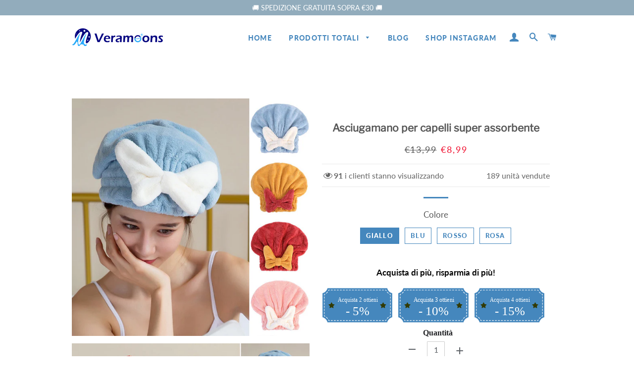

--- FILE ---
content_type: text/html; charset=utf-8
request_url: https://www.veramoons.com/products/asciugamano-per-capelli-super-assorbente
body_size: 31622
content:
<!doctype html>
<html class="no-js" lang="it">
<head>

  <!-- Basic page needs ================================================== -->
  <meta charset="utf-8">
  <meta http-equiv="X-UA-Compatible" content="IE=edge,chrome=1">
  <meta name="google-site-verification" content="QKgfiMH1_hqkVoff4qVy7YdKZvPCCYAB7Bh12HZFp1Y" />

  
    <link rel="shortcut icon" href="//www.veramoons.com/cdn/shop/files/icon_32x32.png?v=1614301422" type="image/png" />
  

  <!-- Google tag (gtag.js) -->
<!-- <script async src="https://www.googletagmanager.com/gtag/js?id=G-QCGTMCQCHF"></script>
<script>
  window.dataLayer = window.dataLayer || [];
  function gtag(){dataLayer.push(arguments);}
  gtag('js', new Date());

  gtag('config', 'G-QCGTMCQCHF');
</script> -->

  <!-- Google Tag Manager -->
<script>(function(w,d,s,l,i){w[l]=w[l]||[];w[l].push({'gtm.start':
new Date().getTime(),event:'gtm.js'});var f=d.getElementsByTagName(s)[0],
j=d.createElement(s),dl=l!='dataLayer'?'&l='+l:'';j.async=true;j.src=
'https://www.googletagmanager.com/gtm.js?id='+i+dl;f.parentNode.insertBefore(j,f);
})(window,document,'script','dataLayer','GTM-N9CTPCV3');</script>
<!-- End Google Tag Manager -->

  <!-- Title and description ================================================== -->
  <title>
  Asciugamano per capelli super assorbente &ndash; veramoons
  </title>

  
  <meta name="description" content="🥰 😘 Questo turbante per capelli può avvolgere e asciugare i capelli bagnati dopo il bagno. Può ridurre significativamente i danni causati dal calore dell&#39;asciugacapelli e lasciare i capelli più lisci e lucenti. CARATTERISTICHE : 👌 Materiale superiore - Il prodotto utilizza un materiale in microfibra ultra morbido e ult">
  

  <!-- Helpers ================================================== -->
  <!-- /snippets/social-meta-tags.liquid -->




<meta property="og:site_name" content="veramoons">
<meta property="og:url" content="https://www.veramoons.com/products/asciugamano-per-capelli-super-assorbente">
<meta property="og:title" content="Asciugamano per capelli super assorbente">
<meta property="og:type" content="product">
<meta property="og:description" content="🥰 😘 Questo turbante per capelli può avvolgere e asciugare i capelli bagnati dopo il bagno. Può ridurre significativamente i danni causati dal calore dell&#39;asciugacapelli e lasciare i capelli più lisci e lucenti. CARATTERISTICHE : 👌 Materiale superiore - Il prodotto utilizza un materiale in microfibra ultra morbido e ult">

  <meta property="og:price:amount" content="8,99">
  <meta property="og:price:currency" content="EUR">

<meta property="og:image" content="http://www.veramoons.com/cdn/shop/products/2_486c5c03-626e-4fc9-aa12-9508236a693a_1200x1200.jpg?v=1693029040"><meta property="og:image" content="http://www.veramoons.com/cdn/shop/products/1_14c590ca-d9d7-4e26-979a-a647a0dc0920_1200x1200.jpg?v=1693029040"><meta property="og:image" content="http://www.veramoons.com/cdn/shop/products/14_7f0c54df-6d0e-497c-9d69-72bf75952379_1200x1200.jpg?v=1693029040">
<meta property="og:image:secure_url" content="https://www.veramoons.com/cdn/shop/products/2_486c5c03-626e-4fc9-aa12-9508236a693a_1200x1200.jpg?v=1693029040"><meta property="og:image:secure_url" content="https://www.veramoons.com/cdn/shop/products/1_14c590ca-d9d7-4e26-979a-a647a0dc0920_1200x1200.jpg?v=1693029040"><meta property="og:image:secure_url" content="https://www.veramoons.com/cdn/shop/products/14_7f0c54df-6d0e-497c-9d69-72bf75952379_1200x1200.jpg?v=1693029040">


<meta name="twitter:card" content="summary_large_image">
<meta name="twitter:title" content="Asciugamano per capelli super assorbente">
<meta name="twitter:description" content="🥰 😘 Questo turbante per capelli può avvolgere e asciugare i capelli bagnati dopo il bagno. Può ridurre significativamente i danni causati dal calore dell&#39;asciugacapelli e lasciare i capelli più lisci e lucenti. CARATTERISTICHE : 👌 Materiale superiore - Il prodotto utilizza un materiale in microfibra ultra morbido e ult">

  <link rel="canonical" href="https://www.veramoons.com/products/asciugamano-per-capelli-super-assorbente">
  <meta name="viewport" content="width=device-width,initial-scale=1,shrink-to-fit=no">
  <meta name="theme-color" content="#4587bd">

  <!-- CSS ================================================== -->
  
  <link href="//www.veramoons.com/cdn/shop/t/3/assets/timber.scss.css?v=121275092741371453691759333800" rel="stylesheet" type="text/css" media="all" />
  <link href="//www.veramoons.com/cdn/shop/t/3/assets/theme.scss.css?v=49671169621980062631759333799" rel="stylesheet" type="text/css" media="all" />
 
    
  
        
  
  
  <!-- Sections ================================================== -->
  <script>
    window.theme = window.theme || {};
    theme.strings = {
      zoomClose: "Chiudi (Esc)",
      zoomPrev: "Indietro (Tasto freccia sinistra)",
      zoomNext: "Avanti (Tasto freccia destra)",
      moneyFormat: "€{{amount_with_comma_separator}}",
      addressError: "Errore durante la ricerca dell\u0026#39;indirizzo",
      addressNoResults: "La ricerca non ha prodotto alcun risultato per questo indirizzo",
      addressQueryLimit: "Hai superato il limite di utilizzo dell'API di Google. Consider upgrading to a \u003ca href=\"https:\/\/developers.google.com\/maps\/premium\/usage-limits\"\u003ePiano Premium\u003c\/a\u003e.",
      authError: "Si è verificato un problema di autenticazione con il tuo account di Google Maps.",
      cartEmpty: "Il carrello è attualmente vuoto.",
      cartCookie: "Abilita i cookie per utilizzare il carrello",
      cartSavings: "Stai risparmiando [savings]"
    };
    theme.settings = {
      cartType: "page",
      gridType: "collage"
    };
  </script>

  <script src="//www.veramoons.com/cdn/shop/t/3/assets/jquery-2.2.3.min.js?v=58211863146907186831710464009" type="text/javascript"></script>
  
  
  
  <script src="//www.veramoons.com/cdn/shop/t/3/assets/lazysizes.min.js?v=155223123402716617051710464009" async="async"></script>

  <script src="//www.veramoons.com/cdn/shop/t/3/assets/theme.js?v=99504928544902218151710464009" defer="defer"></script>

   

  <!-- Header hook for plugins ================================================== -->
  <script>window.performance && window.performance.mark && window.performance.mark('shopify.content_for_header.start');</script><meta id="shopify-digital-wallet" name="shopify-digital-wallet" content="/46755250340/digital_wallets/dialog">
<meta name="shopify-checkout-api-token" content="43482e30b1d63afe3abe0880ca39eae8">
<meta id="in-context-paypal-metadata" data-shop-id="46755250340" data-venmo-supported="false" data-environment="production" data-locale="it_IT" data-paypal-v4="true" data-currency="EUR">
<link rel="alternate" type="application/json+oembed" href="https://www.veramoons.com/products/asciugamano-per-capelli-super-assorbente.oembed">
<script async="async" src="/checkouts/internal/preloads.js?locale=it-DE"></script>
<script id="shopify-features" type="application/json">{"accessToken":"43482e30b1d63afe3abe0880ca39eae8","betas":["rich-media-storefront-analytics"],"domain":"www.veramoons.com","predictiveSearch":true,"shopId":46755250340,"locale":"it"}</script>
<script>var Shopify = Shopify || {};
Shopify.shop = "veramoons.myshopify.com";
Shopify.locale = "it";
Shopify.currency = {"active":"EUR","rate":"1.0"};
Shopify.country = "DE";
Shopify.theme = {"name":"去掉复购-Paypal","id":142085357732,"schema_name":"Brooklyn","schema_version":"15.2.0","theme_store_id":null,"role":"main"};
Shopify.theme.handle = "null";
Shopify.theme.style = {"id":null,"handle":null};
Shopify.cdnHost = "www.veramoons.com/cdn";
Shopify.routes = Shopify.routes || {};
Shopify.routes.root = "/";</script>
<script type="module">!function(o){(o.Shopify=o.Shopify||{}).modules=!0}(window);</script>
<script>!function(o){function n(){var o=[];function n(){o.push(Array.prototype.slice.apply(arguments))}return n.q=o,n}var t=o.Shopify=o.Shopify||{};t.loadFeatures=n(),t.autoloadFeatures=n()}(window);</script>
<script id="shop-js-analytics" type="application/json">{"pageType":"product"}</script>
<script defer="defer" async type="module" src="//www.veramoons.com/cdn/shopifycloud/shop-js/modules/v2/client.init-shop-cart-sync_x8TrURgt.it.esm.js"></script>
<script defer="defer" async type="module" src="//www.veramoons.com/cdn/shopifycloud/shop-js/modules/v2/chunk.common_BMf091Dh.esm.js"></script>
<script defer="defer" async type="module" src="//www.veramoons.com/cdn/shopifycloud/shop-js/modules/v2/chunk.modal_Ccb5hpjc.esm.js"></script>
<script type="module">
  await import("//www.veramoons.com/cdn/shopifycloud/shop-js/modules/v2/client.init-shop-cart-sync_x8TrURgt.it.esm.js");
await import("//www.veramoons.com/cdn/shopifycloud/shop-js/modules/v2/chunk.common_BMf091Dh.esm.js");
await import("//www.veramoons.com/cdn/shopifycloud/shop-js/modules/v2/chunk.modal_Ccb5hpjc.esm.js");

  window.Shopify.SignInWithShop?.initShopCartSync?.({"fedCMEnabled":true,"windoidEnabled":true});

</script>
<script>(function() {
  var isLoaded = false;
  function asyncLoad() {
    if (isLoaded) return;
    isLoaded = true;
    var urls = ["https:\/\/loox.io\/widget\/d06sNkZkTW\/loox.1681285379615.js?shop=veramoons.myshopify.com","https:\/\/trackifyx.redretarget.com\/pull\/lazy.js?shop=veramoons.myshopify.com","https:\/\/mds.oceanpayment.com\/assets\/shopifylogo\/visa,mastercard,maestro,jcb,american_express,diners_club,discover,klarna.js?shop=veramoons.myshopify.com","https:\/\/omnisnippet1.com\/platforms\/shopify.js?source=scriptTag\u0026v=2025-05-15T12\u0026shop=veramoons.myshopify.com"];
    for (var i = 0; i < urls.length; i++) {
      var s = document.createElement('script');
      s.type = 'text/javascript';
      s.async = true;
      s.src = urls[i];
      var x = document.getElementsByTagName('script')[0];
      x.parentNode.insertBefore(s, x);
    }
  };
  if(window.attachEvent) {
    window.attachEvent('onload', asyncLoad);
  } else {
    window.addEventListener('load', asyncLoad, false);
  }
})();</script>
<script id="__st">var __st={"a":46755250340,"offset":-14400,"reqid":"d96898a3-1f92-4317-8432-6abb82126ca3-1769904481","pageurl":"www.veramoons.com\/products\/asciugamano-per-capelli-super-assorbente","u":"fd30d97ac056","p":"product","rtyp":"product","rid":8237606240420};</script>
<script>window.ShopifyPaypalV4VisibilityTracking = true;</script>
<script id="captcha-bootstrap">!function(){'use strict';const t='contact',e='account',n='new_comment',o=[[t,t],['blogs',n],['comments',n],[t,'customer']],c=[[e,'customer_login'],[e,'guest_login'],[e,'recover_customer_password'],[e,'create_customer']],r=t=>t.map((([t,e])=>`form[action*='/${t}']:not([data-nocaptcha='true']) input[name='form_type'][value='${e}']`)).join(','),a=t=>()=>t?[...document.querySelectorAll(t)].map((t=>t.form)):[];function s(){const t=[...o],e=r(t);return a(e)}const i='password',u='form_key',d=['recaptcha-v3-token','g-recaptcha-response','h-captcha-response',i],f=()=>{try{return window.sessionStorage}catch{return}},m='__shopify_v',_=t=>t.elements[u];function p(t,e,n=!1){try{const o=window.sessionStorage,c=JSON.parse(o.getItem(e)),{data:r}=function(t){const{data:e,action:n}=t;return t[m]||n?{data:e,action:n}:{data:t,action:n}}(c);for(const[e,n]of Object.entries(r))t.elements[e]&&(t.elements[e].value=n);n&&o.removeItem(e)}catch(o){console.error('form repopulation failed',{error:o})}}const l='form_type',E='cptcha';function T(t){t.dataset[E]=!0}const w=window,h=w.document,L='Shopify',v='ce_forms',y='captcha';let A=!1;((t,e)=>{const n=(g='f06e6c50-85a8-45c8-87d0-21a2b65856fe',I='https://cdn.shopify.com/shopifycloud/storefront-forms-hcaptcha/ce_storefront_forms_captcha_hcaptcha.v1.5.2.iife.js',D={infoText:'Protetto da hCaptcha',privacyText:'Privacy',termsText:'Termini'},(t,e,n)=>{const o=w[L][v],c=o.bindForm;if(c)return c(t,g,e,D).then(n);var r;o.q.push([[t,g,e,D],n]),r=I,A||(h.body.append(Object.assign(h.createElement('script'),{id:'captcha-provider',async:!0,src:r})),A=!0)});var g,I,D;w[L]=w[L]||{},w[L][v]=w[L][v]||{},w[L][v].q=[],w[L][y]=w[L][y]||{},w[L][y].protect=function(t,e){n(t,void 0,e),T(t)},Object.freeze(w[L][y]),function(t,e,n,w,h,L){const[v,y,A,g]=function(t,e,n){const i=e?o:[],u=t?c:[],d=[...i,...u],f=r(d),m=r(i),_=r(d.filter((([t,e])=>n.includes(e))));return[a(f),a(m),a(_),s()]}(w,h,L),I=t=>{const e=t.target;return e instanceof HTMLFormElement?e:e&&e.form},D=t=>v().includes(t);t.addEventListener('submit',(t=>{const e=I(t);if(!e)return;const n=D(e)&&!e.dataset.hcaptchaBound&&!e.dataset.recaptchaBound,o=_(e),c=g().includes(e)&&(!o||!o.value);(n||c)&&t.preventDefault(),c&&!n&&(function(t){try{if(!f())return;!function(t){const e=f();if(!e)return;const n=_(t);if(!n)return;const o=n.value;o&&e.removeItem(o)}(t);const e=Array.from(Array(32),(()=>Math.random().toString(36)[2])).join('');!function(t,e){_(t)||t.append(Object.assign(document.createElement('input'),{type:'hidden',name:u})),t.elements[u].value=e}(t,e),function(t,e){const n=f();if(!n)return;const o=[...t.querySelectorAll(`input[type='${i}']`)].map((({name:t})=>t)),c=[...d,...o],r={};for(const[a,s]of new FormData(t).entries())c.includes(a)||(r[a]=s);n.setItem(e,JSON.stringify({[m]:1,action:t.action,data:r}))}(t,e)}catch(e){console.error('failed to persist form',e)}}(e),e.submit())}));const S=(t,e)=>{t&&!t.dataset[E]&&(n(t,e.some((e=>e===t))),T(t))};for(const o of['focusin','change'])t.addEventListener(o,(t=>{const e=I(t);D(e)&&S(e,y())}));const B=e.get('form_key'),M=e.get(l),P=B&&M;t.addEventListener('DOMContentLoaded',(()=>{const t=y();if(P)for(const e of t)e.elements[l].value===M&&p(e,B);[...new Set([...A(),...v().filter((t=>'true'===t.dataset.shopifyCaptcha))])].forEach((e=>S(e,t)))}))}(h,new URLSearchParams(w.location.search),n,t,e,['guest_login'])})(!0,!0)}();</script>
<script integrity="sha256-4kQ18oKyAcykRKYeNunJcIwy7WH5gtpwJnB7kiuLZ1E=" data-source-attribution="shopify.loadfeatures" defer="defer" src="//www.veramoons.com/cdn/shopifycloud/storefront/assets/storefront/load_feature-a0a9edcb.js" crossorigin="anonymous"></script>
<script data-source-attribution="shopify.dynamic_checkout.dynamic.init">var Shopify=Shopify||{};Shopify.PaymentButton=Shopify.PaymentButton||{isStorefrontPortableWallets:!0,init:function(){window.Shopify.PaymentButton.init=function(){};var t=document.createElement("script");t.src="https://www.veramoons.com/cdn/shopifycloud/portable-wallets/latest/portable-wallets.it.js",t.type="module",document.head.appendChild(t)}};
</script>
<script data-source-attribution="shopify.dynamic_checkout.buyer_consent">
  function portableWalletsHideBuyerConsent(e){var t=document.getElementById("shopify-buyer-consent"),n=document.getElementById("shopify-subscription-policy-button");t&&n&&(t.classList.add("hidden"),t.setAttribute("aria-hidden","true"),n.removeEventListener("click",e))}function portableWalletsShowBuyerConsent(e){var t=document.getElementById("shopify-buyer-consent"),n=document.getElementById("shopify-subscription-policy-button");t&&n&&(t.classList.remove("hidden"),t.removeAttribute("aria-hidden"),n.addEventListener("click",e))}window.Shopify?.PaymentButton&&(window.Shopify.PaymentButton.hideBuyerConsent=portableWalletsHideBuyerConsent,window.Shopify.PaymentButton.showBuyerConsent=portableWalletsShowBuyerConsent);
</script>
<script>
  function portableWalletsCleanup(e){e&&e.src&&console.error("Failed to load portable wallets script "+e.src);var t=document.querySelectorAll("shopify-accelerated-checkout .shopify-payment-button__skeleton, shopify-accelerated-checkout-cart .wallet-cart-button__skeleton"),e=document.getElementById("shopify-buyer-consent");for(let e=0;e<t.length;e++)t[e].remove();e&&e.remove()}function portableWalletsNotLoadedAsModule(e){e instanceof ErrorEvent&&"string"==typeof e.message&&e.message.includes("import.meta")&&"string"==typeof e.filename&&e.filename.includes("portable-wallets")&&(window.removeEventListener("error",portableWalletsNotLoadedAsModule),window.Shopify.PaymentButton.failedToLoad=e,"loading"===document.readyState?document.addEventListener("DOMContentLoaded",window.Shopify.PaymentButton.init):window.Shopify.PaymentButton.init())}window.addEventListener("error",portableWalletsNotLoadedAsModule);
</script>

<script type="module" src="https://www.veramoons.com/cdn/shopifycloud/portable-wallets/latest/portable-wallets.it.js" onError="portableWalletsCleanup(this)" crossorigin="anonymous"></script>
<script nomodule>
  document.addEventListener("DOMContentLoaded", portableWalletsCleanup);
</script>

<link id="shopify-accelerated-checkout-styles" rel="stylesheet" media="screen" href="https://www.veramoons.com/cdn/shopifycloud/portable-wallets/latest/accelerated-checkout-backwards-compat.css" crossorigin="anonymous">
<style id="shopify-accelerated-checkout-cart">
        #shopify-buyer-consent {
  margin-top: 1em;
  display: inline-block;
  width: 100%;
}

#shopify-buyer-consent.hidden {
  display: none;
}

#shopify-subscription-policy-button {
  background: none;
  border: none;
  padding: 0;
  text-decoration: underline;
  font-size: inherit;
  cursor: pointer;
}

#shopify-subscription-policy-button::before {
  box-shadow: none;
}

      </style>

<script>window.performance && window.performance.mark && window.performance.mark('shopify.content_for_header.end');</script>
<script src="//www.veramoons.com/cdn/shop/t/3/assets/saker.js?v=176598517740557200571710464009" type="text/javascript"></script>
  <script src="//www.veramoons.com/cdn/shop/t/3/assets/modernizr.min.js?v=21391054748206432451710464009" type="text/javascript"></script>

  
  
 <script>
if(document.location.href.indexOf('?sort_by=best-selling') > -1) { 
var url = document.location.href;
document.location.href = url.replace("?sort_by=best-selling","");
}
if(document.location.href.indexOf('?sort_by=created-descending') > -1) { 
var url = document.location.href;
document.location.href = url.replace("?sort_by=created-descending","");
} 
if(document.location.href.indexOf('?sort_by=manual') > -1) { 
var url = document.location.href;
document.location.href = url.replace("?sort_by=manual","");
} 
if(document.location.href.indexOf('?sort_by=title-descending') > -1) { 
var url = document.location.href;
document.location.href = url.replace("?sort_by=title-descending","");
} 
if(document.location.href.indexOf('?sort_by=price-ascending') > -1) { 
var url = document.location.href;
document.location.href = url.replace("?sort_by=price-ascending","");
} 
if(document.location.href.indexOf('?sort_by=price-descending') > -1) { 
var url = document.location.href;
document.location.href = url.replace("?sort_by=price-descending","");
} 
if(document.location.href.indexOf('?sort_by=created-ascending') > -1) { 
var url = document.location.href;
document.location.href = url.replace("?sort_by=created-ascending","");
} 
if(document.location.href.indexOf('?sort_by=title-ascending') > -1) { 
var url = document.location.href;
document.location.href = url.replace("?sort_by=title-ascending","");
} 
if(document.location.href.indexOf('&sort_by=best-selling') > -1) { 
var url = document.location.href;
document.location.href = url.replace("&sort_by=best-selling","");
}
if(document.location.href.indexOf('&sort_by=created-descending') > -1) { 
var url = document.location.href;
document.location.href = url.replace("&sort_by=created-descending","");
} 
if(document.location.href.indexOf('&sort_by=manual') > -1) { 
var url = document.location.href;
document.location.href = url.replace("&sort_by=manual","");
} 
if(document.location.href.indexOf('&sort_by=title-descending') > -1) { 
var url = document.location.href;
document.location.href = url.replace("&sort_by=title-descending","");
} 
if(document.location.href.indexOf('&sort_by=price-ascending') > -1) { 
var url = document.location.href;
document.location.href = url.replace("&sort_by=price-ascending","");
} 
if(document.location.href.indexOf('&sort_by=price-descending') > -1) { 
var url = document.location.href;
document.location.href = url.replace("&sort_by=price-descending","");
} 
if(document.location.href.indexOf('&sort_by=created-ascending') > -1) { 
var url = document.location.href;
document.location.href = url.replace("&sort_by=created-ascending","");
} 
if(document.location.href.indexOf('&sort_by=title-ascending') > -1) { 
var url = document.location.href;
document.location.href = url.replace("&sort_by=title-ascending","");
}   
</script>
  <!-- Global site tag (gtag.js) - Google Ads: 596893293 -->
<script async src="https://www.googletagmanager.com/gtag/js?id=AW-596893293"></script>
<script>
  window.dataLayer = window.dataLayer || [];
  function gtag(){dataLayer.push(arguments);}
  gtag('js', new Date());

  gtag('config', 'AW-596893293');
</script>

  

<!-- "snippets/pagefly-header.liquid" was not rendered, the associated app was uninstalled -->
 
  <!-- RedRetarget App Hook start -->
<link rel="dns-prefetch" href="https://trackifyx.redretarget.com">


<!-- HOOK JS-->

<meta name="tfx:tags" content=" bathroom,  gadgets, ">
<meta name="tfx:collections" content="all products, discount, discount, Sotto €19.99, ">







<script id="tfx-cart">
    
    window.tfxCart = {"note":null,"attributes":{},"original_total_price":0,"total_price":0,"total_discount":0,"total_weight":0.0,"item_count":0,"items":[],"requires_shipping":false,"currency":"EUR","items_subtotal_price":0,"cart_level_discount_applications":[],"checkout_charge_amount":0}
</script>



<script id="tfx-product">
    
    window.tfxProduct = {"id":8237606240420,"title":"Asciugamano per capelli super assorbente","handle":"asciugamano-per-capelli-super-assorbente","description":"\u003cp style=\"text-align: center;\"\u003e\u003cstrong\u003e🥰 😘\u003c\/strong\u003e\u003c\/p\u003e\n\u003ch4 style=\"text-align: center;\"\u003e\u003cstrong\u003e\u003cspan style=\"color: #ff8000;\"\u003eQuesto turbante per capelli può avvolgere e asciugare i capelli bagnati dopo il bagno.\u003c\/span\u003e\u003cspan style=\"color: #ffab00;\"\u003e Può ridurre significativamente i danni causati dal calore dell'asciugacapelli e lasciare i capelli più lisci e lucenti.\u003c\/span\u003e\u003c\/strong\u003e\u003c\/h4\u003e\n\u003ch4\u003e\n\u003cimg src=\"https:\/\/cdn.shopify.com\/s\/files\/1\/0567\/8507\/6432\/files\/1_434893d8-9c5b-45b5-8b22-1d93db5a1360_480x480.jpg?v=1692767483\" alt=\"\" style=\"display: block; margin-left: auto; margin-right: auto;\" width=\"429\" height=\"429\" data-mce-style=\"display: block; margin-left: auto; margin-right: auto;\" data-mce-src=\"https:\/\/cdn.shopify.com\/s\/files\/1\/0567\/8507\/6432\/files\/1_434893d8-9c5b-45b5-8b22-1d93db5a1360_480x480.jpg?v=1692767483\" data-mce-fragment=\"1\"\u003e\u003cbr data-mce-fragment=\"1\"\u003e\u003cspan style=\"color: #ff8000;\" data-mce-style=\"color: #ff8000;\"\u003eCARATTERISTICHE :\u003c\/span\u003e\u003cbr data-mce-fragment=\"1\"\u003e\n\u003c\/h4\u003e\n\u003cul\u003e\n\u003cli\u003e👌\u003cstrong\u003e \u003cspan style=\"color: #ffab00;\" data-mce-style=\"color: #ffab00;\"\u003eMateriale superiore\u003c\/span\u003e\u003c\/strong\u003e - Il prodotto utilizza un materiale in microfibra ultra morbido e ultra assorbente, utile per prevenire l'effetto crespo e i danni ai capelli.\u003c\/li\u003e\n\u003c\/ul\u003e\n\u003cul\u003e\n\u003cli\u003e👌\u003cspan style=\"color: #ffab00;\" data-mce-style=\"color: #ffab00;\"\u003e\u003cstrong\u003e Pratico e veloce\u003c\/strong\u003e \u003c\/span\u003e- Non è necessario perdere tempo a legare o avvolgere, basta indossare l'asciugamano per capelli come una cuffia da doccia. Potrete tenere i capelli a posto in modo facile e veloce.\u003c\/li\u003e\n\u003c\/ul\u003e\n\u003cp\u003e\u003cimg src=\"https:\/\/cdn.techcloudclub.com\/image\/e7ea2d80f1bad0d6fb4fdb33816f675ea9802636.gif\" style=\"display: block; margin-left: auto; margin-right: auto;\"\u003e\u003c\/p\u003e\n\u003cul\u003e\n\u003cli\u003e👌 \u003cspan style=\"color: #ffab00;\" data-mce-style=\"color: #ffab00;\"\u003e\u003cstrong\u003eDesign versatile\u003c\/strong\u003e\u003c\/span\u003e - Si può usare come elastico per capelli o come involucro per capelli durante la cura della pelle e la pulizia del viso. È ottimo anche come asciugamano e come grande scrunchies per la spa.\u003c\/li\u003e\n\u003c\/ul\u003e\n\u003cul\u003e\n\u003cli\u003e👌 \u003cspan style=\"color: #ffab00;\" data-mce-style=\"color: #ffab00;\"\u003e\u003cstrong\u003eFacile da pulire\u003c\/strong\u003e \u003c\/span\u003e- Questo prodotto può essere lavato in lavatrice come l'asciugamano da bagno e si consiglia di lavarlo prima del primo utilizzo. Dopo l'uso può essere appeso ad asciugare all'aria.\u003cbr data-mce-fragment=\"1\"\u003e\n\u003c\/li\u003e\n\u003c\/ul\u003e\n\u003cp\u003e\u003cimg src=\"https:\/\/cdn.techcloudclub.com\/image\/b94e1942c5f12c0eb3ae6f83b47f00a28a1b5183.gif\" style=\"display: block; margin-left: auto; margin-right: auto;\"\u003e\u003c\/p\u003e\n\u003ch4\u003e\u003cspan style=\"color: #ff8000;\" data-mce-style=\"color: #ff8000;\"\u003eSPECIFICHE:\u003c\/span\u003e\u003c\/h4\u003e\n\u003cul\u003e\n\u003cli\u003e\n\u003cp\u003e\u003cspan style=\"color: #000000;\"\u003e\u003cstrong\u003eMatière:\u003c\/strong\u003e molleton de corail\u003c\/span\u003e\u003c\/p\u003e\n\u003c\/li\u003e\n\u003cli\u003e\n\u003cp\u003e\u003cstrong\u003eColore:\u003c\/strong\u003e giallo, blu, rosso, rosa\u003c\/p\u003e\n\u003c\/li\u003e\n\u003cli\u003e\n\u003cp\u003e\u003cspan style=\"color: #000000;\"\u003e\u003cstrong\u003eDimensioni: \u003c\/strong\u003e27*28cm\u003c\/span\u003e\u003c\/p\u003e\n\u003c\/li\u003e\n\u003c\/ul\u003e\n\u003ch4\u003e\n\u003cspan style=\"color: #ff8000;\" data-mce-style=\"color: #ff8000;\"\u003eEMBALLAGE INCLUSO:\u003c\/span\u003e\u003cbr\u003e\n\u003c\/h4\u003e\n\u003cul\u003e\n\u003cli\u003e1×Asciugamano per capelli super assorbente\u003c\/li\u003e\n\u003c\/ul\u003e\n\u003ch4\u003e\u003cspan style=\"color: #ff8000;\"\u003eNOTE:\u003c\/span\u003e\u003c\/h4\u003e\n\u003cul\u003e\n\u003cli\u003e\n\u003cp\u003eSi prega di consentire leggere deviazioni di misura dovute alla misurazione manuale.\u003c\/p\u003e\n\u003c\/li\u003e\n\u003cli\u003e\n\u003cp\u003eA causa dei diversi monitor e degli effetti della luce, il colore reale dell'articolo può differire leggermente da quello mostrato nelle immagini.\u003c\/p\u003e\n\u003c\/li\u003e\n\u003c\/ul\u003e","published_at":"2023-08-26T01:50:13-04:00","created_at":"2023-08-26T01:50:40-04:00","vendor":"veramoons","type":"","tags":["bathroom","gadgets"],"price":899,"price_min":899,"price_max":899,"available":true,"price_varies":false,"compare_at_price":1399,"compare_at_price_min":1399,"compare_at_price_max":1399,"compare_at_price_varies":false,"variants":[{"id":44568382177444,"title":"giallo","option1":"giallo","option2":null,"option3":null,"sku":"CP55803-C140","requires_shipping":true,"taxable":false,"featured_image":null,"available":true,"name":"Asciugamano per capelli super assorbente - giallo","public_title":"giallo","options":["giallo"],"price":899,"weight":0,"compare_at_price":1399,"inventory_management":null,"barcode":null,"requires_selling_plan":false,"selling_plan_allocations":[]},{"id":44568382210212,"title":"blu","option1":"blu","option2":null,"option3":null,"sku":"CP55803-C304","requires_shipping":true,"taxable":false,"featured_image":{"id":43167190909092,"product_id":8237606240420,"position":23,"created_at":"2023-08-26T01:50:47-04:00","updated_at":"2023-08-26T01:50:47-04:00","alt":null,"width":800,"height":800,"src":"\/\/www.veramoons.com\/cdn\/shop\/files\/2_0c1cc13c-c9e0-41ed-9cfa-d99ab99ecc1c.jpg?v=1693029047","variant_ids":[44568382210212]},"available":true,"name":"Asciugamano per capelli super assorbente - blu","public_title":"blu","options":["blu"],"price":899,"weight":0,"compare_at_price":1399,"inventory_management":null,"barcode":null,"featured_media":{"alt":null,"id":35883369398436,"position":23,"preview_image":{"aspect_ratio":1.0,"height":800,"width":800,"src":"\/\/www.veramoons.com\/cdn\/shop\/files\/2_0c1cc13c-c9e0-41ed-9cfa-d99ab99ecc1c.jpg?v=1693029047"}},"requires_selling_plan":false,"selling_plan_allocations":[]},{"id":44568382242980,"title":"rosso","option1":"rosso","option2":null,"option3":null,"sku":"CP55803-C302","requires_shipping":true,"taxable":false,"featured_image":{"id":43167190941860,"product_id":8237606240420,"position":24,"created_at":"2023-08-26T01:50:50-04:00","updated_at":"2023-08-26T01:50:50-04:00","alt":null,"width":800,"height":800,"src":"\/\/www.veramoons.com\/cdn\/shop\/files\/3_401c9972-ab67-4c3a-a710-d0a1940aa41a.jpg?v=1693029050","variant_ids":[44568382242980]},"available":true,"name":"Asciugamano per capelli super assorbente - rosso","public_title":"rosso","options":["rosso"],"price":899,"weight":0,"compare_at_price":1399,"inventory_management":null,"barcode":null,"featured_media":{"alt":null,"id":35883369431204,"position":24,"preview_image":{"aspect_ratio":1.0,"height":800,"width":800,"src":"\/\/www.veramoons.com\/cdn\/shop\/files\/3_401c9972-ab67-4c3a-a710-d0a1940aa41a.jpg?v=1693029050"}},"requires_selling_plan":false,"selling_plan_allocations":[]},{"id":44568382275748,"title":"rosa","option1":"rosa","option2":null,"option3":null,"sku":"CP55803-C136","requires_shipping":true,"taxable":false,"featured_image":{"id":43167190876324,"product_id":8237606240420,"position":22,"created_at":"2023-08-26T01:50:44-04:00","updated_at":"2023-08-26T01:50:44-04:00","alt":null,"width":800,"height":800,"src":"\/\/www.veramoons.com\/cdn\/shop\/files\/4_79d82df5-334f-4254-ba4b-43ca524b6005.jpg?v=1693029044","variant_ids":[44568382275748]},"available":true,"name":"Asciugamano per capelli super assorbente - rosa","public_title":"rosa","options":["rosa"],"price":899,"weight":0,"compare_at_price":1399,"inventory_management":null,"barcode":null,"featured_media":{"alt":null,"id":35883369365668,"position":22,"preview_image":{"aspect_ratio":1.0,"height":800,"width":800,"src":"\/\/www.veramoons.com\/cdn\/shop\/files\/4_79d82df5-334f-4254-ba4b-43ca524b6005.jpg?v=1693029044"}},"requires_selling_plan":false,"selling_plan_allocations":[]}],"images":["\/\/www.veramoons.com\/cdn\/shop\/products\/2_486c5c03-626e-4fc9-aa12-9508236a693a.jpg?v=1693029040","\/\/www.veramoons.com\/cdn\/shop\/products\/1_14c590ca-d9d7-4e26-979a-a647a0dc0920.jpg?v=1693029040","\/\/www.veramoons.com\/cdn\/shop\/products\/14_7f0c54df-6d0e-497c-9d69-72bf75952379.jpg?v=1693029040","\/\/www.veramoons.com\/cdn\/shop\/products\/5_84cbe5a9-a269-49f9-b621-9510ce07a60c.jpg?v=1693029040","\/\/www.veramoons.com\/cdn\/shop\/products\/6_50ff30cb-930c-4f9c-83e4-ed2e364ae307.jpg?v=1693029040","\/\/www.veramoons.com\/cdn\/shop\/products\/12_eba6145e-0082-4a3d-8c7e-b8c5303d0b38.jpg?v=1693029040","\/\/www.veramoons.com\/cdn\/shop\/products\/7_fe4c09da-d84c-4bb4-af84-009064cc8666.jpg?v=1693029040","\/\/www.veramoons.com\/cdn\/shop\/products\/8_5e120730-635a-4382-aa54-f515a3efe80a.jpg?v=1693029040","\/\/www.veramoons.com\/cdn\/shop\/products\/9_134d3ec8-83f8-42a7-b416-24bc3aa9d406.jpg?v=1693029040","\/\/www.veramoons.com\/cdn\/shop\/products\/10_2b012c0a-eea5-4219-b7e1-ae5beeeb266b.jpg?v=1693029040","\/\/www.veramoons.com\/cdn\/shop\/products\/11_4824bbe6-dacf-4235-a5db-85f8a5cfa9cd.jpg?v=1693029040","\/\/www.veramoons.com\/cdn\/shop\/products\/13_ba7bedb0-2643-4fe9-904f-bf132a02c955.jpg?v=1693029040","\/\/www.veramoons.com\/cdn\/shop\/products\/ca6896e4c1994cde4b729d1f1fb9c004.jpg?v=1693029040","\/\/www.veramoons.com\/cdn\/shop\/products\/46da62dac617be79dc688da2b009b30a_0b2b40b5-383b-47cf-bef5-adf1ec39d492.jpg?v=1693029040","\/\/www.veramoons.com\/cdn\/shop\/products\/99bde99590a75e39a45b87df9e3f0e04_06ea5c3f-09c0-4944-8a4f-00e4eb0db82a.jpg?v=1693029040","\/\/www.veramoons.com\/cdn\/shop\/products\/d9ea98e6c59f8fbb3e5f3d1838ca1e23.jpg?v=1693029040","\/\/www.veramoons.com\/cdn\/shop\/products\/1_8bfbb24e-779c-442c-b07d-ef4cdab75c9f.jpg?v=1693029040","\/\/www.veramoons.com\/cdn\/shop\/products\/4_c78fe903-add3-4d8e-aeb7-8f63d3506c58.jpg?v=1693029040","\/\/www.veramoons.com\/cdn\/shop\/products\/3_5884640b-67c9-47be-9ee5-7459e294cde1.jpg?v=1693029040","\/\/www.veramoons.com\/cdn\/shop\/products\/2_41dcf8b3-9a80-4cc0-96fc-5055a547aad9.jpg?v=1693029040","\/\/www.veramoons.com\/cdn\/shop\/products\/1_a22b73e7-b0f4-44b3-a8a9-8a5a9f7bc3ed.jpg?v=1693029040","\/\/www.veramoons.com\/cdn\/shop\/files\/4_79d82df5-334f-4254-ba4b-43ca524b6005.jpg?v=1693029044","\/\/www.veramoons.com\/cdn\/shop\/files\/2_0c1cc13c-c9e0-41ed-9cfa-d99ab99ecc1c.jpg?v=1693029047","\/\/www.veramoons.com\/cdn\/shop\/files\/3_401c9972-ab67-4c3a-a710-d0a1940aa41a.jpg?v=1693029050"],"featured_image":"\/\/www.veramoons.com\/cdn\/shop\/products\/2_486c5c03-626e-4fc9-aa12-9508236a693a.jpg?v=1693029040","options":["Colore"],"media":[{"alt":null,"id":35883368677540,"position":1,"preview_image":{"aspect_ratio":1.0,"height":800,"width":800,"src":"\/\/www.veramoons.com\/cdn\/shop\/products\/2_486c5c03-626e-4fc9-aa12-9508236a693a.jpg?v=1693029040"},"aspect_ratio":1.0,"height":800,"media_type":"image","src":"\/\/www.veramoons.com\/cdn\/shop\/products\/2_486c5c03-626e-4fc9-aa12-9508236a693a.jpg?v=1693029040","width":800},{"alt":null,"id":35883368710308,"position":2,"preview_image":{"aspect_ratio":1.0,"height":800,"width":800,"src":"\/\/www.veramoons.com\/cdn\/shop\/products\/1_14c590ca-d9d7-4e26-979a-a647a0dc0920.jpg?v=1693029040"},"aspect_ratio":1.0,"height":800,"media_type":"image","src":"\/\/www.veramoons.com\/cdn\/shop\/products\/1_14c590ca-d9d7-4e26-979a-a647a0dc0920.jpg?v=1693029040","width":800},{"alt":null,"id":35883368743076,"position":3,"preview_image":{"aspect_ratio":1.0,"height":800,"width":800,"src":"\/\/www.veramoons.com\/cdn\/shop\/products\/14_7f0c54df-6d0e-497c-9d69-72bf75952379.jpg?v=1693029040"},"aspect_ratio":1.0,"height":800,"media_type":"image","src":"\/\/www.veramoons.com\/cdn\/shop\/products\/14_7f0c54df-6d0e-497c-9d69-72bf75952379.jpg?v=1693029040","width":800},{"alt":null,"id":35883368775844,"position":4,"preview_image":{"aspect_ratio":1.0,"height":800,"width":800,"src":"\/\/www.veramoons.com\/cdn\/shop\/products\/5_84cbe5a9-a269-49f9-b621-9510ce07a60c.jpg?v=1693029040"},"aspect_ratio":1.0,"height":800,"media_type":"image","src":"\/\/www.veramoons.com\/cdn\/shop\/products\/5_84cbe5a9-a269-49f9-b621-9510ce07a60c.jpg?v=1693029040","width":800},{"alt":null,"id":35883368808612,"position":5,"preview_image":{"aspect_ratio":1.0,"height":800,"width":800,"src":"\/\/www.veramoons.com\/cdn\/shop\/products\/6_50ff30cb-930c-4f9c-83e4-ed2e364ae307.jpg?v=1693029040"},"aspect_ratio":1.0,"height":800,"media_type":"image","src":"\/\/www.veramoons.com\/cdn\/shop\/products\/6_50ff30cb-930c-4f9c-83e4-ed2e364ae307.jpg?v=1693029040","width":800},{"alt":null,"id":35883368841380,"position":6,"preview_image":{"aspect_ratio":1.0,"height":800,"width":800,"src":"\/\/www.veramoons.com\/cdn\/shop\/products\/12_eba6145e-0082-4a3d-8c7e-b8c5303d0b38.jpg?v=1693029040"},"aspect_ratio":1.0,"height":800,"media_type":"image","src":"\/\/www.veramoons.com\/cdn\/shop\/products\/12_eba6145e-0082-4a3d-8c7e-b8c5303d0b38.jpg?v=1693029040","width":800},{"alt":null,"id":35883368874148,"position":7,"preview_image":{"aspect_ratio":1.0,"height":800,"width":800,"src":"\/\/www.veramoons.com\/cdn\/shop\/products\/7_fe4c09da-d84c-4bb4-af84-009064cc8666.jpg?v=1693029040"},"aspect_ratio":1.0,"height":800,"media_type":"image","src":"\/\/www.veramoons.com\/cdn\/shop\/products\/7_fe4c09da-d84c-4bb4-af84-009064cc8666.jpg?v=1693029040","width":800},{"alt":null,"id":35883368906916,"position":8,"preview_image":{"aspect_ratio":1.0,"height":800,"width":800,"src":"\/\/www.veramoons.com\/cdn\/shop\/products\/8_5e120730-635a-4382-aa54-f515a3efe80a.jpg?v=1693029040"},"aspect_ratio":1.0,"height":800,"media_type":"image","src":"\/\/www.veramoons.com\/cdn\/shop\/products\/8_5e120730-635a-4382-aa54-f515a3efe80a.jpg?v=1693029040","width":800},{"alt":null,"id":35883368939684,"position":9,"preview_image":{"aspect_ratio":1.0,"height":800,"width":800,"src":"\/\/www.veramoons.com\/cdn\/shop\/products\/9_134d3ec8-83f8-42a7-b416-24bc3aa9d406.jpg?v=1693029040"},"aspect_ratio":1.0,"height":800,"media_type":"image","src":"\/\/www.veramoons.com\/cdn\/shop\/products\/9_134d3ec8-83f8-42a7-b416-24bc3aa9d406.jpg?v=1693029040","width":800},{"alt":null,"id":35883368972452,"position":10,"preview_image":{"aspect_ratio":1.0,"height":800,"width":800,"src":"\/\/www.veramoons.com\/cdn\/shop\/products\/10_2b012c0a-eea5-4219-b7e1-ae5beeeb266b.jpg?v=1693029040"},"aspect_ratio":1.0,"height":800,"media_type":"image","src":"\/\/www.veramoons.com\/cdn\/shop\/products\/10_2b012c0a-eea5-4219-b7e1-ae5beeeb266b.jpg?v=1693029040","width":800},{"alt":null,"id":35883369005220,"position":11,"preview_image":{"aspect_ratio":1.0,"height":800,"width":800,"src":"\/\/www.veramoons.com\/cdn\/shop\/products\/11_4824bbe6-dacf-4235-a5db-85f8a5cfa9cd.jpg?v=1693029040"},"aspect_ratio":1.0,"height":800,"media_type":"image","src":"\/\/www.veramoons.com\/cdn\/shop\/products\/11_4824bbe6-dacf-4235-a5db-85f8a5cfa9cd.jpg?v=1693029040","width":800},{"alt":null,"id":35883369037988,"position":12,"preview_image":{"aspect_ratio":1.0,"height":800,"width":800,"src":"\/\/www.veramoons.com\/cdn\/shop\/products\/13_ba7bedb0-2643-4fe9-904f-bf132a02c955.jpg?v=1693029040"},"aspect_ratio":1.0,"height":800,"media_type":"image","src":"\/\/www.veramoons.com\/cdn\/shop\/products\/13_ba7bedb0-2643-4fe9-904f-bf132a02c955.jpg?v=1693029040","width":800},{"alt":null,"id":35883369070756,"position":13,"preview_image":{"aspect_ratio":1.0,"height":800,"width":800,"src":"\/\/www.veramoons.com\/cdn\/shop\/products\/ca6896e4c1994cde4b729d1f1fb9c004.jpg?v=1693029040"},"aspect_ratio":1.0,"height":800,"media_type":"image","src":"\/\/www.veramoons.com\/cdn\/shop\/products\/ca6896e4c1994cde4b729d1f1fb9c004.jpg?v=1693029040","width":800},{"alt":null,"id":35883369103524,"position":14,"preview_image":{"aspect_ratio":1.0,"height":800,"width":800,"src":"\/\/www.veramoons.com\/cdn\/shop\/products\/46da62dac617be79dc688da2b009b30a_0b2b40b5-383b-47cf-bef5-adf1ec39d492.jpg?v=1693029040"},"aspect_ratio":1.0,"height":800,"media_type":"image","src":"\/\/www.veramoons.com\/cdn\/shop\/products\/46da62dac617be79dc688da2b009b30a_0b2b40b5-383b-47cf-bef5-adf1ec39d492.jpg?v=1693029040","width":800},{"alt":null,"id":35883369136292,"position":15,"preview_image":{"aspect_ratio":1.0,"height":800,"width":800,"src":"\/\/www.veramoons.com\/cdn\/shop\/products\/99bde99590a75e39a45b87df9e3f0e04_06ea5c3f-09c0-4944-8a4f-00e4eb0db82a.jpg?v=1693029040"},"aspect_ratio":1.0,"height":800,"media_type":"image","src":"\/\/www.veramoons.com\/cdn\/shop\/products\/99bde99590a75e39a45b87df9e3f0e04_06ea5c3f-09c0-4944-8a4f-00e4eb0db82a.jpg?v=1693029040","width":800},{"alt":null,"id":35883369169060,"position":16,"preview_image":{"aspect_ratio":1.0,"height":800,"width":800,"src":"\/\/www.veramoons.com\/cdn\/shop\/products\/d9ea98e6c59f8fbb3e5f3d1838ca1e23.jpg?v=1693029040"},"aspect_ratio":1.0,"height":800,"media_type":"image","src":"\/\/www.veramoons.com\/cdn\/shop\/products\/d9ea98e6c59f8fbb3e5f3d1838ca1e23.jpg?v=1693029040","width":800},{"alt":null,"id":35883369201828,"position":17,"preview_image":{"aspect_ratio":1.0,"height":800,"width":800,"src":"\/\/www.veramoons.com\/cdn\/shop\/products\/1_8bfbb24e-779c-442c-b07d-ef4cdab75c9f.jpg?v=1693029040"},"aspect_ratio":1.0,"height":800,"media_type":"image","src":"\/\/www.veramoons.com\/cdn\/shop\/products\/1_8bfbb24e-779c-442c-b07d-ef4cdab75c9f.jpg?v=1693029040","width":800},{"alt":null,"id":35883369234596,"position":18,"preview_image":{"aspect_ratio":1.0,"height":800,"width":800,"src":"\/\/www.veramoons.com\/cdn\/shop\/products\/4_c78fe903-add3-4d8e-aeb7-8f63d3506c58.jpg?v=1693029040"},"aspect_ratio":1.0,"height":800,"media_type":"image","src":"\/\/www.veramoons.com\/cdn\/shop\/products\/4_c78fe903-add3-4d8e-aeb7-8f63d3506c58.jpg?v=1693029040","width":800},{"alt":null,"id":35883369267364,"position":19,"preview_image":{"aspect_ratio":1.0,"height":800,"width":800,"src":"\/\/www.veramoons.com\/cdn\/shop\/products\/3_5884640b-67c9-47be-9ee5-7459e294cde1.jpg?v=1693029040"},"aspect_ratio":1.0,"height":800,"media_type":"image","src":"\/\/www.veramoons.com\/cdn\/shop\/products\/3_5884640b-67c9-47be-9ee5-7459e294cde1.jpg?v=1693029040","width":800},{"alt":null,"id":35883369300132,"position":20,"preview_image":{"aspect_ratio":1.0,"height":800,"width":800,"src":"\/\/www.veramoons.com\/cdn\/shop\/products\/2_41dcf8b3-9a80-4cc0-96fc-5055a547aad9.jpg?v=1693029040"},"aspect_ratio":1.0,"height":800,"media_type":"image","src":"\/\/www.veramoons.com\/cdn\/shop\/products\/2_41dcf8b3-9a80-4cc0-96fc-5055a547aad9.jpg?v=1693029040","width":800},{"alt":null,"id":35883369332900,"position":21,"preview_image":{"aspect_ratio":1.0,"height":800,"width":800,"src":"\/\/www.veramoons.com\/cdn\/shop\/products\/1_a22b73e7-b0f4-44b3-a8a9-8a5a9f7bc3ed.jpg?v=1693029040"},"aspect_ratio":1.0,"height":800,"media_type":"image","src":"\/\/www.veramoons.com\/cdn\/shop\/products\/1_a22b73e7-b0f4-44b3-a8a9-8a5a9f7bc3ed.jpg?v=1693029040","width":800},{"alt":null,"id":35883369365668,"position":22,"preview_image":{"aspect_ratio":1.0,"height":800,"width":800,"src":"\/\/www.veramoons.com\/cdn\/shop\/files\/4_79d82df5-334f-4254-ba4b-43ca524b6005.jpg?v=1693029044"},"aspect_ratio":1.0,"height":800,"media_type":"image","src":"\/\/www.veramoons.com\/cdn\/shop\/files\/4_79d82df5-334f-4254-ba4b-43ca524b6005.jpg?v=1693029044","width":800},{"alt":null,"id":35883369398436,"position":23,"preview_image":{"aspect_ratio":1.0,"height":800,"width":800,"src":"\/\/www.veramoons.com\/cdn\/shop\/files\/2_0c1cc13c-c9e0-41ed-9cfa-d99ab99ecc1c.jpg?v=1693029047"},"aspect_ratio":1.0,"height":800,"media_type":"image","src":"\/\/www.veramoons.com\/cdn\/shop\/files\/2_0c1cc13c-c9e0-41ed-9cfa-d99ab99ecc1c.jpg?v=1693029047","width":800},{"alt":null,"id":35883369431204,"position":24,"preview_image":{"aspect_ratio":1.0,"height":800,"width":800,"src":"\/\/www.veramoons.com\/cdn\/shop\/files\/3_401c9972-ab67-4c3a-a710-d0a1940aa41a.jpg?v=1693029050"},"aspect_ratio":1.0,"height":800,"media_type":"image","src":"\/\/www.veramoons.com\/cdn\/shop\/files\/3_401c9972-ab67-4c3a-a710-d0a1940aa41a.jpg?v=1693029050","width":800}],"requires_selling_plan":false,"selling_plan_groups":[],"content":"\u003cp style=\"text-align: center;\"\u003e\u003cstrong\u003e🥰 😘\u003c\/strong\u003e\u003c\/p\u003e\n\u003ch4 style=\"text-align: center;\"\u003e\u003cstrong\u003e\u003cspan style=\"color: #ff8000;\"\u003eQuesto turbante per capelli può avvolgere e asciugare i capelli bagnati dopo il bagno.\u003c\/span\u003e\u003cspan style=\"color: #ffab00;\"\u003e Può ridurre significativamente i danni causati dal calore dell'asciugacapelli e lasciare i capelli più lisci e lucenti.\u003c\/span\u003e\u003c\/strong\u003e\u003c\/h4\u003e\n\u003ch4\u003e\n\u003cimg src=\"https:\/\/cdn.shopify.com\/s\/files\/1\/0567\/8507\/6432\/files\/1_434893d8-9c5b-45b5-8b22-1d93db5a1360_480x480.jpg?v=1692767483\" alt=\"\" style=\"display: block; margin-left: auto; margin-right: auto;\" width=\"429\" height=\"429\" data-mce-style=\"display: block; margin-left: auto; margin-right: auto;\" data-mce-src=\"https:\/\/cdn.shopify.com\/s\/files\/1\/0567\/8507\/6432\/files\/1_434893d8-9c5b-45b5-8b22-1d93db5a1360_480x480.jpg?v=1692767483\" data-mce-fragment=\"1\"\u003e\u003cbr data-mce-fragment=\"1\"\u003e\u003cspan style=\"color: #ff8000;\" data-mce-style=\"color: #ff8000;\"\u003eCARATTERISTICHE :\u003c\/span\u003e\u003cbr data-mce-fragment=\"1\"\u003e\n\u003c\/h4\u003e\n\u003cul\u003e\n\u003cli\u003e👌\u003cstrong\u003e \u003cspan style=\"color: #ffab00;\" data-mce-style=\"color: #ffab00;\"\u003eMateriale superiore\u003c\/span\u003e\u003c\/strong\u003e - Il prodotto utilizza un materiale in microfibra ultra morbido e ultra assorbente, utile per prevenire l'effetto crespo e i danni ai capelli.\u003c\/li\u003e\n\u003c\/ul\u003e\n\u003cul\u003e\n\u003cli\u003e👌\u003cspan style=\"color: #ffab00;\" data-mce-style=\"color: #ffab00;\"\u003e\u003cstrong\u003e Pratico e veloce\u003c\/strong\u003e \u003c\/span\u003e- Non è necessario perdere tempo a legare o avvolgere, basta indossare l'asciugamano per capelli come una cuffia da doccia. Potrete tenere i capelli a posto in modo facile e veloce.\u003c\/li\u003e\n\u003c\/ul\u003e\n\u003cp\u003e\u003cimg src=\"https:\/\/cdn.techcloudclub.com\/image\/e7ea2d80f1bad0d6fb4fdb33816f675ea9802636.gif\" style=\"display: block; margin-left: auto; margin-right: auto;\"\u003e\u003c\/p\u003e\n\u003cul\u003e\n\u003cli\u003e👌 \u003cspan style=\"color: #ffab00;\" data-mce-style=\"color: #ffab00;\"\u003e\u003cstrong\u003eDesign versatile\u003c\/strong\u003e\u003c\/span\u003e - Si può usare come elastico per capelli o come involucro per capelli durante la cura della pelle e la pulizia del viso. È ottimo anche come asciugamano e come grande scrunchies per la spa.\u003c\/li\u003e\n\u003c\/ul\u003e\n\u003cul\u003e\n\u003cli\u003e👌 \u003cspan style=\"color: #ffab00;\" data-mce-style=\"color: #ffab00;\"\u003e\u003cstrong\u003eFacile da pulire\u003c\/strong\u003e \u003c\/span\u003e- Questo prodotto può essere lavato in lavatrice come l'asciugamano da bagno e si consiglia di lavarlo prima del primo utilizzo. Dopo l'uso può essere appeso ad asciugare all'aria.\u003cbr data-mce-fragment=\"1\"\u003e\n\u003c\/li\u003e\n\u003c\/ul\u003e\n\u003cp\u003e\u003cimg src=\"https:\/\/cdn.techcloudclub.com\/image\/b94e1942c5f12c0eb3ae6f83b47f00a28a1b5183.gif\" style=\"display: block; margin-left: auto; margin-right: auto;\"\u003e\u003c\/p\u003e\n\u003ch4\u003e\u003cspan style=\"color: #ff8000;\" data-mce-style=\"color: #ff8000;\"\u003eSPECIFICHE:\u003c\/span\u003e\u003c\/h4\u003e\n\u003cul\u003e\n\u003cli\u003e\n\u003cp\u003e\u003cspan style=\"color: #000000;\"\u003e\u003cstrong\u003eMatière:\u003c\/strong\u003e molleton de corail\u003c\/span\u003e\u003c\/p\u003e\n\u003c\/li\u003e\n\u003cli\u003e\n\u003cp\u003e\u003cstrong\u003eColore:\u003c\/strong\u003e giallo, blu, rosso, rosa\u003c\/p\u003e\n\u003c\/li\u003e\n\u003cli\u003e\n\u003cp\u003e\u003cspan style=\"color: #000000;\"\u003e\u003cstrong\u003eDimensioni: \u003c\/strong\u003e27*28cm\u003c\/span\u003e\u003c\/p\u003e\n\u003c\/li\u003e\n\u003c\/ul\u003e\n\u003ch4\u003e\n\u003cspan style=\"color: #ff8000;\" data-mce-style=\"color: #ff8000;\"\u003eEMBALLAGE INCLUSO:\u003c\/span\u003e\u003cbr\u003e\n\u003c\/h4\u003e\n\u003cul\u003e\n\u003cli\u003e1×Asciugamano per capelli super assorbente\u003c\/li\u003e\n\u003c\/ul\u003e\n\u003ch4\u003e\u003cspan style=\"color: #ff8000;\"\u003eNOTE:\u003c\/span\u003e\u003c\/h4\u003e\n\u003cul\u003e\n\u003cli\u003e\n\u003cp\u003eSi prega di consentire leggere deviazioni di misura dovute alla misurazione manuale.\u003c\/p\u003e\n\u003c\/li\u003e\n\u003cli\u003e\n\u003cp\u003eA causa dei diversi monitor e degli effetti della luce, il colore reale dell'articolo può differire leggermente da quello mostrato nelle immagini.\u003c\/p\u003e\n\u003c\/li\u003e\n\u003c\/ul\u003e"}
</script>


<script type="text/javascript">
    /* ----- TFX Theme hook start ----- */
    (function (t, r, k, f, y, x) {
        if (t.tkfy != undefined) return true;
        t.tkfy = true;
        y = r.createElement(k); y.src = f; y.async = true;
        x = r.getElementsByTagName(k)[0]; x.parentNode.insertBefore(y, x);
    })(window, document, 'script', 'https://trackifyx.redretarget.com/pull/veramoons.myshopify.com/hook.js');
    /* ----- TFX theme hook end ----- */
</script>
<!-- RedRetarget App Hook end --><script type="text/javascript">
        /* ----- TFX Theme snapchat hook start ----- */
        (function (t, r, k, f, y, x) {
            if (t.snaptkfy != undefined) return true;
            t.snaptkfy = true;
            y = r.createElement(k); y.src = f; y.async = true;
            x = r.getElementsByTagName(k)[0]; x.parentNode.insertBefore(y, x);
        })(window, document, "script", "https://trackifyx.redretarget.com/pull/veramoons.myshopify.com/snapchathook.js");
        /* ----- TFX theme snapchat hook end ----- */
        </script><script type="text/javascript">
            /* ----- TFX Theme tiktok hook start ----- */
            (function (t, r, k, f, y, x) {
                if (t.tkfy_tt != undefined) return true;
                t.tkfy_tt = true;
                y = r.createElement(k); y.src = f; y.async = true;
                x = r.getElementsByTagName(k)[0]; x.parentNode.insertBefore(y, x);
            })(window, document, "script", "https://trackifyx.redretarget.com/pull/veramoons.myshopify.com/tiktokhook.js");
            /* ----- TFX theme tiktok hook end ----- */
            </script>

	<script>var loox_global_hash = '1768479867748';</script><script>var visitor_level_referral = {"active":true,"rtl":false,"position":"right","button_text":"Fai un regalo ai tuoi amici!","button_bg_color":"000000","button_text_color":"ffffff","display_on_home_page":true,"display_on_product_page":true,"display_on_cart_page":true,"display_on_other_pages":true,"hide_on_mobile":false,"sidebar_visible":true,"orientation":"default","border_radius":{"key":"extraRounded","value":"16px","label":"Extra Rounded"}};
</script><style>.loox-reviews-default { max-width: 1200px; margin: 0 auto; }.loox-rating .loox-icon { color:#EBBF20; }
:root { --lxs-rating-icon-color: #EBBF20; }</style>
<!-- BEGIN app block: shopify://apps/vitals/blocks/app-embed/aeb48102-2a5a-4f39-bdbd-d8d49f4e20b8 --><link rel="preconnect" href="https://appsolve.io/" /><link rel="preconnect" href="https://cdn-sf.vitals.app/" /><script data-ver="58" id="vtlsAebData" class="notranslate">window.vtlsLiquidData = window.vtlsLiquidData || {};window.vtlsLiquidData.buildId = 56366;

window.vtlsLiquidData.apiHosts = {
	...window.vtlsLiquidData.apiHosts,
	"1": "https://appsolve.io"
};
	window.vtlsLiquidData.moduleSettings = {"48":{"469":true,"491":true,"588":true,"595":false,"603":"","605":"","606":"","781":true,"783":1,"876":0,"1076":true,"1105":0},"53":{"636":"4b8e15","637":"ffffff","638":0,"639":5,"640":"Risparmi:","642":"Esaurito","643":"Questo articolo:","644":"Prezzo totale:","645":true,"646":"Aggiungi al Carrello","647":"per","648":"con","649":"in meno","650":"ciascuno","651":"Acquista","652":"Subtotale","653":"Sconto","654":"Prezzo precedente","655":0,"656":0,"657":0,"658":0,"659":"ffffff","660":14,"661":"center","671":"000000","702":"Quantità","731":"e","733":0,"734":"362e94","735":"8e86ed","736":true,"737":true,"738":true,"739":"right","740":60,"741":"Gratuito","742":"Gratis","743":"Richiedi regalo","744":"1,2,4,5","750":"Regalo","762":"Sconto","763":false,"773":"Il prodotto è stato aggiunto al carrello.","786":"risparmi","848":"ffffff","849":"f6f6f6","850":"4f4f4f","851":"Per articolo:","895":"eceeef","1007":"Scegli altro","1010":"{}","1012":false,"1028":"Ad altri clienti è piaciuta questa offerta","1029":"Aggiungi all'ordine","1030":"Aggiunto all'ordine","1031":"Check-out","1032":1,"1033":"{}","1035":"Vedi di più","1036":"Vedi meno","1037":"{}","1077":"%","1083":"Check-out","1085":100,"1086":"cd1900","1091":10,"1092":1,"1093":"{}","1164":"Spedizione gratuita","1188":"light","1190":"center","1191":"light","1192":"square"}};

window.vtlsLiquidData.shopThemeName = "Brooklyn";window.vtlsLiquidData.settingTranslation = {"53":{"640":{"it":"Risparmi:"},"642":{"it":"Esaurito"},"643":{"it":"Questo articolo:"},"644":{"it":"Prezzo totale:"},"646":{"it":"Aggiungi al Carrello"},"647":{"it":"per"},"648":{"it":"con"},"649":{"it":"in meno"},"650":{"it":"ciascuno"},"651":{"it":"Acquista"},"652":{"it":"Subtotale"},"653":{"it":"Sconto"},"654":{"it":"Prezzo precedente"},"702":{"it":"Quantità"},"731":{"it":"e"},"741":{"it":"Gratuito"},"742":{"it":"Gratis"},"743":{"it":"Richiedi regalo"},"750":{"it":"Regalo"},"762":{"it":"Sconto"},"773":{"it":"Il prodotto è stato aggiunto al carrello."},"786":{"it":"risparmi"},"851":{"it":"Per articolo:"},"1007":{"it":"Scegli altro"},"1028":{"it":"Ad altri clienti è piaciuta questa offerta"},"1029":{"it":"Aggiungi all'ordine"},"1030":{"it":"Aggiunto all'ordine"},"1031":{"it":"Check-out"},"1035":{"it":"Vedi di più"},"1036":{"it":"Vedi meno"},"1083":{"it":"Check-out"},"1164":{"it":"Spedizione gratuita"},"1167":{"it":"Non disponibile"}}};window.vtlsLiquidData.ubOfferTypes={"2":[1,2]};window.vtlsLiquidData.usesFunctions=true;window.vtlsLiquidData.shopSettings={};window.vtlsLiquidData.shopSettings.cartType="page";window.vtlsLiquidData.spat="c167d25b52da9c0dde6a6761525c64ae";window.vtlsLiquidData.shopInfo={id:46755250340,domain:"www.veramoons.com",shopifyDomain:"veramoons.myshopify.com",primaryLocaleIsoCode: "it",defaultCurrency:"EUR",enabledCurrencies:["EUR"],moneyFormat:"€{{amount_with_comma_separator}}",moneyWithCurrencyFormat:"€{{amount_with_comma_separator}} EUR",appId:"1",appName:"Vitals",};window.vtlsLiquidData.acceptedScopes = {"1":[26,25,27,28,29,30,31,32,33,34,35,36,37,38,22,2,8,14,20,24,16,18,10,13,21,4,11,1,7,3,19,23,15,17,9,12,47,48]};window.vtlsLiquidData.product = {"id": 8237606240420,"available": true,"title": "Asciugamano per capelli super assorbente","handle": "asciugamano-per-capelli-super-assorbente","vendor": "veramoons","type": "","tags": ["bathroom","gadgets"],"description": "1","featured_image":{"src": "//www.veramoons.com/cdn/shop/products/2_486c5c03-626e-4fc9-aa12-9508236a693a.jpg?v=1693029040","aspect_ratio": "1.0"},"collectionIds": [495096103076,223716540580,225938243748,482192818340],"variants": [{"id": 44568382177444,"title": "giallo","option1": "giallo","option2": null,"option3": null,"price": 899,"compare_at_price": 1399,"available": true,"image":null,"featured_media_id":null,"is_preorderable":0},{"id": 44568382210212,"title": "blu","option1": "blu","option2": null,"option3": null,"price": 899,"compare_at_price": 1399,"available": true,"image":{"src": "//www.veramoons.com/cdn/shop/files/2_0c1cc13c-c9e0-41ed-9cfa-d99ab99ecc1c.jpg?v=1693029047","alt": "Asciugamano per capelli super assorbente","aspect_ratio": 1.0},"featured_media_id":35883369398436,"is_preorderable":0},{"id": 44568382242980,"title": "rosso","option1": "rosso","option2": null,"option3": null,"price": 899,"compare_at_price": 1399,"available": true,"image":{"src": "//www.veramoons.com/cdn/shop/files/3_401c9972-ab67-4c3a-a710-d0a1940aa41a.jpg?v=1693029050","alt": "Asciugamano per capelli super assorbente","aspect_ratio": 1.0},"featured_media_id":35883369431204,"is_preorderable":0},{"id": 44568382275748,"title": "rosa","option1": "rosa","option2": null,"option3": null,"price": 899,"compare_at_price": 1399,"available": true,"image":{"src": "//www.veramoons.com/cdn/shop/files/4_79d82df5-334f-4254-ba4b-43ca524b6005.jpg?v=1693029044","alt": "Asciugamano per capelli super assorbente","aspect_ratio": 1.0},"featured_media_id":35883369365668,"is_preorderable":0}],"options": [{"name": "Colore"}],"metafields": {"reviews": {}}};window.vtlsLiquidData.cacheKeys = [1714781407,1732658126,0,1763063473,1714781407,0,0,1714781407 ];</script><script id="vtlsAebDynamicFunctions" class="notranslate">window.vtlsLiquidData = window.vtlsLiquidData || {};window.vtlsLiquidData.dynamicFunctions = ({$,vitalsGet,vitalsSet,VITALS_GET_$_DESCRIPTION,VITALS_GET_$_END_SECTION,VITALS_GET_$_ATC_FORM,VITALS_GET_$_ATC_BUTTON,submit_button,form_add_to_cart,cartItemVariantId,VITALS_EVENT_CART_UPDATED,VITALS_EVENT_DISCOUNTS_LOADED,VITALS_EVENT_RENDER_CAROUSEL_STARS,VITALS_EVENT_RENDER_COLLECTION_STARS,VITALS_EVENT_SMART_BAR_RENDERED,VITALS_EVENT_SMART_BAR_CLOSED,VITALS_EVENT_TABS_RENDERED,VITALS_EVENT_VARIANT_CHANGED,VITALS_EVENT_ATC_BUTTON_FOUND,VITALS_IS_MOBILE,VITALS_PAGE_TYPE,VITALS_APPEND_CSS,VITALS_HOOK__CAN_EXECUTE_CHECKOUT,VITALS_HOOK__GET_CUSTOM_CHECKOUT_URL_PARAMETERS,VITALS_HOOK__GET_CUSTOM_VARIANT_SELECTOR,VITALS_HOOK__GET_IMAGES_DEFAULT_SIZE,VITALS_HOOK__ON_CLICK_CHECKOUT_BUTTON,VITALS_HOOK__DONT_ACCELERATE_CHECKOUT,VITALS_HOOK__ON_ATC_STAY_ON_THE_SAME_PAGE,VITALS_HOOK__CAN_EXECUTE_ATC,VITALS_FLAG__IGNORE_VARIANT_ID_FROM_URL,VITALS_FLAG__UPDATE_ATC_BUTTON_REFERENCE,VITALS_FLAG__UPDATE_CART_ON_CHECKOUT,VITALS_FLAG__USE_CAPTURE_FOR_ATC_BUTTON,VITALS_FLAG__USE_FIRST_ATC_SPAN_FOR_PRE_ORDER,VITALS_FLAG__USE_HTML_FOR_STICKY_ATC_BUTTON,VITALS_FLAG__STOP_EXECUTION,VITALS_FLAG__USE_CUSTOM_COLLECTION_FILTER_DROPDOWN,VITALS_FLAG__PRE_ORDER_START_WITH_OBSERVER,VITALS_FLAG__PRE_ORDER_OBSERVER_DELAY,VITALS_FLAG__ON_CHECKOUT_CLICK_USE_CAPTURE_EVENT,handle,}) => {return {"147": {"location":"description","locator":"after"},"687": {"location":"atc_button","locator":"after"},};};</script><script id="vtlsAebDocumentInjectors" class="notranslate">window.vtlsLiquidData = window.vtlsLiquidData || {};window.vtlsLiquidData.documentInjectors = ({$,vitalsGet,vitalsSet,VITALS_IS_MOBILE,VITALS_APPEND_CSS}) => {const documentInjectors = {};documentInjectors["1"]={};documentInjectors["1"]["d"]=[];documentInjectors["1"]["d"]["0"]={};documentInjectors["1"]["d"]["0"]["a"]=null;documentInjectors["1"]["d"]["0"]["s"]=".product-single__description.rte";documentInjectors["2"]={};documentInjectors["2"]["d"]=[];documentInjectors["2"]["d"]["0"]={};documentInjectors["2"]["d"]["0"]["a"]={"l":"after"};documentInjectors["2"]["d"]["0"]["s"]="main.main-content \u003e .wrapper \u003e #shopify-section-product-template \u003e #ProductSection--product-template \u003e .product-single";documentInjectors["3"]={};documentInjectors["3"]["d"]=[];documentInjectors["3"]["d"]["0"]={};documentInjectors["3"]["d"]["0"]["a"]={"js":"if($('.cart__subtotal').length \u003e= 2) {\n\t$('.cart__subtotal').first().html(left_subtotal);\n\t$('.cart__subtotal').last().html(right_subtotal);\n\t$('#bk-cart-subtotal-label').hide();\n} else {\n\t$('.cart__subtotal').html(cart_html);\n}"};documentInjectors["3"]["d"]["0"]["s"]=".cart__subtotal";documentInjectors["3"]["d"]["0"]["js"]=function(left_subtotal, right_subtotal, cart_html) { var vitalsDiscountsDiv = ".vitals-discounts";
if ($(vitalsDiscountsDiv).length === 0) {
if($('.cart__subtotal').length >= 2) {
	$('.cart__subtotal').first().html(left_subtotal);
	$('.cart__subtotal').last().html(right_subtotal);
	$('#bk-cart-subtotal-label').hide();
} else {
	$('.cart__subtotal').html(cart_html);
}
}

};documentInjectors["10"]={};documentInjectors["10"]["d"]=[];documentInjectors["10"]["d"]["0"]={};documentInjectors["10"]["d"]["0"]["a"]=[];documentInjectors["10"]["d"]["0"]["s"]="div.product-single__quantity";documentInjectors["12"]={};documentInjectors["12"]["d"]=[];documentInjectors["12"]["d"]["0"]={};documentInjectors["12"]["d"]["0"]["a"]=[];documentInjectors["12"]["d"]["0"]["s"]="form[action*=\"\/cart\/add\"]:visible:not([id*=\"product-form-installment\"]):not([id*=\"product-installment-form\"]):not(.vtls-exclude-atc-injector *)";documentInjectors["11"]={};documentInjectors["11"]["d"]=[];documentInjectors["11"]["d"]["0"]={};documentInjectors["11"]["d"]["0"]["a"]={"ctx":"inside","last":false};documentInjectors["11"]["d"]["0"]["s"]="[type=\"submit\"]:not(.swym-button)";documentInjectors["11"]["d"]["1"]={};documentInjectors["11"]["d"]["1"]["a"]={"ctx":"inside","last":false};documentInjectors["11"]["d"]["1"]["s"]="[name=\"add\"]:not(.swym-button)";documentInjectors["15"]={};documentInjectors["15"]["d"]=[];documentInjectors["15"]["d"]["0"]={};documentInjectors["15"]["d"]["0"]["a"]=[];documentInjectors["15"]["d"]["0"]["s"]="form[action*=\"\/cart\"] label[for*=\"updates\"][for*=\"_{{variant_id}}\"]";return documentInjectors;};</script><script id="vtlsAebBundle" src="https://cdn-sf.vitals.app/assets/js/bundle-a4d02c620db24a6b8995b5296c296c59.js" async></script>

<!-- END app block --><link href="https://monorail-edge.shopifysvc.com" rel="dns-prefetch">
<script>(function(){if ("sendBeacon" in navigator && "performance" in window) {try {var session_token_from_headers = performance.getEntriesByType('navigation')[0].serverTiming.find(x => x.name == '_s').description;} catch {var session_token_from_headers = undefined;}var session_cookie_matches = document.cookie.match(/_shopify_s=([^;]*)/);var session_token_from_cookie = session_cookie_matches && session_cookie_matches.length === 2 ? session_cookie_matches[1] : "";var session_token = session_token_from_headers || session_token_from_cookie || "";function handle_abandonment_event(e) {var entries = performance.getEntries().filter(function(entry) {return /monorail-edge.shopifysvc.com/.test(entry.name);});if (!window.abandonment_tracked && entries.length === 0) {window.abandonment_tracked = true;var currentMs = Date.now();var navigation_start = performance.timing.navigationStart;var payload = {shop_id: 46755250340,url: window.location.href,navigation_start,duration: currentMs - navigation_start,session_token,page_type: "product"};window.navigator.sendBeacon("https://monorail-edge.shopifysvc.com/v1/produce", JSON.stringify({schema_id: "online_store_buyer_site_abandonment/1.1",payload: payload,metadata: {event_created_at_ms: currentMs,event_sent_at_ms: currentMs}}));}}window.addEventListener('pagehide', handle_abandonment_event);}}());</script>
<script id="web-pixels-manager-setup">(function e(e,d,r,n,o){if(void 0===o&&(o={}),!Boolean(null===(a=null===(i=window.Shopify)||void 0===i?void 0:i.analytics)||void 0===a?void 0:a.replayQueue)){var i,a;window.Shopify=window.Shopify||{};var t=window.Shopify;t.analytics=t.analytics||{};var s=t.analytics;s.replayQueue=[],s.publish=function(e,d,r){return s.replayQueue.push([e,d,r]),!0};try{self.performance.mark("wpm:start")}catch(e){}var l=function(){var e={modern:/Edge?\/(1{2}[4-9]|1[2-9]\d|[2-9]\d{2}|\d{4,})\.\d+(\.\d+|)|Firefox\/(1{2}[4-9]|1[2-9]\d|[2-9]\d{2}|\d{4,})\.\d+(\.\d+|)|Chrom(ium|e)\/(9{2}|\d{3,})\.\d+(\.\d+|)|(Maci|X1{2}).+ Version\/(15\.\d+|(1[6-9]|[2-9]\d|\d{3,})\.\d+)([,.]\d+|)( \(\w+\)|)( Mobile\/\w+|) Safari\/|Chrome.+OPR\/(9{2}|\d{3,})\.\d+\.\d+|(CPU[ +]OS|iPhone[ +]OS|CPU[ +]iPhone|CPU IPhone OS|CPU iPad OS)[ +]+(15[._]\d+|(1[6-9]|[2-9]\d|\d{3,})[._]\d+)([._]\d+|)|Android:?[ /-](13[3-9]|1[4-9]\d|[2-9]\d{2}|\d{4,})(\.\d+|)(\.\d+|)|Android.+Firefox\/(13[5-9]|1[4-9]\d|[2-9]\d{2}|\d{4,})\.\d+(\.\d+|)|Android.+Chrom(ium|e)\/(13[3-9]|1[4-9]\d|[2-9]\d{2}|\d{4,})\.\d+(\.\d+|)|SamsungBrowser\/([2-9]\d|\d{3,})\.\d+/,legacy:/Edge?\/(1[6-9]|[2-9]\d|\d{3,})\.\d+(\.\d+|)|Firefox\/(5[4-9]|[6-9]\d|\d{3,})\.\d+(\.\d+|)|Chrom(ium|e)\/(5[1-9]|[6-9]\d|\d{3,})\.\d+(\.\d+|)([\d.]+$|.*Safari\/(?![\d.]+ Edge\/[\d.]+$))|(Maci|X1{2}).+ Version\/(10\.\d+|(1[1-9]|[2-9]\d|\d{3,})\.\d+)([,.]\d+|)( \(\w+\)|)( Mobile\/\w+|) Safari\/|Chrome.+OPR\/(3[89]|[4-9]\d|\d{3,})\.\d+\.\d+|(CPU[ +]OS|iPhone[ +]OS|CPU[ +]iPhone|CPU IPhone OS|CPU iPad OS)[ +]+(10[._]\d+|(1[1-9]|[2-9]\d|\d{3,})[._]\d+)([._]\d+|)|Android:?[ /-](13[3-9]|1[4-9]\d|[2-9]\d{2}|\d{4,})(\.\d+|)(\.\d+|)|Mobile Safari.+OPR\/([89]\d|\d{3,})\.\d+\.\d+|Android.+Firefox\/(13[5-9]|1[4-9]\d|[2-9]\d{2}|\d{4,})\.\d+(\.\d+|)|Android.+Chrom(ium|e)\/(13[3-9]|1[4-9]\d|[2-9]\d{2}|\d{4,})\.\d+(\.\d+|)|Android.+(UC? ?Browser|UCWEB|U3)[ /]?(15\.([5-9]|\d{2,})|(1[6-9]|[2-9]\d|\d{3,})\.\d+)\.\d+|SamsungBrowser\/(5\.\d+|([6-9]|\d{2,})\.\d+)|Android.+MQ{2}Browser\/(14(\.(9|\d{2,})|)|(1[5-9]|[2-9]\d|\d{3,})(\.\d+|))(\.\d+|)|K[Aa][Ii]OS\/(3\.\d+|([4-9]|\d{2,})\.\d+)(\.\d+|)/},d=e.modern,r=e.legacy,n=navigator.userAgent;return n.match(d)?"modern":n.match(r)?"legacy":"unknown"}(),u="modern"===l?"modern":"legacy",c=(null!=n?n:{modern:"",legacy:""})[u],f=function(e){return[e.baseUrl,"/wpm","/b",e.hashVersion,"modern"===e.buildTarget?"m":"l",".js"].join("")}({baseUrl:d,hashVersion:r,buildTarget:u}),m=function(e){var d=e.version,r=e.bundleTarget,n=e.surface,o=e.pageUrl,i=e.monorailEndpoint;return{emit:function(e){var a=e.status,t=e.errorMsg,s=(new Date).getTime(),l=JSON.stringify({metadata:{event_sent_at_ms:s},events:[{schema_id:"web_pixels_manager_load/3.1",payload:{version:d,bundle_target:r,page_url:o,status:a,surface:n,error_msg:t},metadata:{event_created_at_ms:s}}]});if(!i)return console&&console.warn&&console.warn("[Web Pixels Manager] No Monorail endpoint provided, skipping logging."),!1;try{return self.navigator.sendBeacon.bind(self.navigator)(i,l)}catch(e){}var u=new XMLHttpRequest;try{return u.open("POST",i,!0),u.setRequestHeader("Content-Type","text/plain"),u.send(l),!0}catch(e){return console&&console.warn&&console.warn("[Web Pixels Manager] Got an unhandled error while logging to Monorail."),!1}}}}({version:r,bundleTarget:l,surface:e.surface,pageUrl:self.location.href,monorailEndpoint:e.monorailEndpoint});try{o.browserTarget=l,function(e){var d=e.src,r=e.async,n=void 0===r||r,o=e.onload,i=e.onerror,a=e.sri,t=e.scriptDataAttributes,s=void 0===t?{}:t,l=document.createElement("script"),u=document.querySelector("head"),c=document.querySelector("body");if(l.async=n,l.src=d,a&&(l.integrity=a,l.crossOrigin="anonymous"),s)for(var f in s)if(Object.prototype.hasOwnProperty.call(s,f))try{l.dataset[f]=s[f]}catch(e){}if(o&&l.addEventListener("load",o),i&&l.addEventListener("error",i),u)u.appendChild(l);else{if(!c)throw new Error("Did not find a head or body element to append the script");c.appendChild(l)}}({src:f,async:!0,onload:function(){if(!function(){var e,d;return Boolean(null===(d=null===(e=window.Shopify)||void 0===e?void 0:e.analytics)||void 0===d?void 0:d.initialized)}()){var d=window.webPixelsManager.init(e)||void 0;if(d){var r=window.Shopify.analytics;r.replayQueue.forEach((function(e){var r=e[0],n=e[1],o=e[2];d.publishCustomEvent(r,n,o)})),r.replayQueue=[],r.publish=d.publishCustomEvent,r.visitor=d.visitor,r.initialized=!0}}},onerror:function(){return m.emit({status:"failed",errorMsg:"".concat(f," has failed to load")})},sri:function(e){var d=/^sha384-[A-Za-z0-9+/=]+$/;return"string"==typeof e&&d.test(e)}(c)?c:"",scriptDataAttributes:o}),m.emit({status:"loading"})}catch(e){m.emit({status:"failed",errorMsg:(null==e?void 0:e.message)||"Unknown error"})}}})({shopId: 46755250340,storefrontBaseUrl: "https://www.veramoons.com",extensionsBaseUrl: "https://extensions.shopifycdn.com/cdn/shopifycloud/web-pixels-manager",monorailEndpoint: "https://monorail-edge.shopifysvc.com/unstable/produce_batch",surface: "storefront-renderer",enabledBetaFlags: ["2dca8a86"],webPixelsConfigList: [{"id":"143753380","configuration":"{\"apiURL\":\"https:\/\/api.omnisend.com\",\"appURL\":\"https:\/\/app.omnisend.com\",\"brandID\":\"6421051d77036e20b19b43d3\",\"trackingURL\":\"https:\/\/wt.omnisendlink.com\"}","eventPayloadVersion":"v1","runtimeContext":"STRICT","scriptVersion":"aa9feb15e63a302383aa48b053211bbb","type":"APP","apiClientId":186001,"privacyPurposes":["ANALYTICS","MARKETING","SALE_OF_DATA"],"dataSharingAdjustments":{"protectedCustomerApprovalScopes":["read_customer_address","read_customer_email","read_customer_name","read_customer_personal_data","read_customer_phone"]}},{"id":"201719972","eventPayloadVersion":"1","runtimeContext":"LAX","scriptVersion":"1","type":"CUSTOM","privacyPurposes":["SALE_OF_DATA"],"name":"Signal Gateway Pixel"},{"id":"shopify-app-pixel","configuration":"{}","eventPayloadVersion":"v1","runtimeContext":"STRICT","scriptVersion":"0450","apiClientId":"shopify-pixel","type":"APP","privacyPurposes":["ANALYTICS","MARKETING"]},{"id":"shopify-custom-pixel","eventPayloadVersion":"v1","runtimeContext":"LAX","scriptVersion":"0450","apiClientId":"shopify-pixel","type":"CUSTOM","privacyPurposes":["ANALYTICS","MARKETING"]}],isMerchantRequest: false,initData: {"shop":{"name":"veramoons","paymentSettings":{"currencyCode":"EUR"},"myshopifyDomain":"veramoons.myshopify.com","countryCode":"CN","storefrontUrl":"https:\/\/www.veramoons.com"},"customer":null,"cart":null,"checkout":null,"productVariants":[{"price":{"amount":8.99,"currencyCode":"EUR"},"product":{"title":"Asciugamano per capelli super assorbente","vendor":"veramoons","id":"8237606240420","untranslatedTitle":"Asciugamano per capelli super assorbente","url":"\/products\/asciugamano-per-capelli-super-assorbente","type":""},"id":"44568382177444","image":{"src":"\/\/www.veramoons.com\/cdn\/shop\/products\/2_486c5c03-626e-4fc9-aa12-9508236a693a.jpg?v=1693029040"},"sku":"CP55803-C140","title":"giallo","untranslatedTitle":"giallo"},{"price":{"amount":8.99,"currencyCode":"EUR"},"product":{"title":"Asciugamano per capelli super assorbente","vendor":"veramoons","id":"8237606240420","untranslatedTitle":"Asciugamano per capelli super assorbente","url":"\/products\/asciugamano-per-capelli-super-assorbente","type":""},"id":"44568382210212","image":{"src":"\/\/www.veramoons.com\/cdn\/shop\/files\/2_0c1cc13c-c9e0-41ed-9cfa-d99ab99ecc1c.jpg?v=1693029047"},"sku":"CP55803-C304","title":"blu","untranslatedTitle":"blu"},{"price":{"amount":8.99,"currencyCode":"EUR"},"product":{"title":"Asciugamano per capelli super assorbente","vendor":"veramoons","id":"8237606240420","untranslatedTitle":"Asciugamano per capelli super assorbente","url":"\/products\/asciugamano-per-capelli-super-assorbente","type":""},"id":"44568382242980","image":{"src":"\/\/www.veramoons.com\/cdn\/shop\/files\/3_401c9972-ab67-4c3a-a710-d0a1940aa41a.jpg?v=1693029050"},"sku":"CP55803-C302","title":"rosso","untranslatedTitle":"rosso"},{"price":{"amount":8.99,"currencyCode":"EUR"},"product":{"title":"Asciugamano per capelli super assorbente","vendor":"veramoons","id":"8237606240420","untranslatedTitle":"Asciugamano per capelli super assorbente","url":"\/products\/asciugamano-per-capelli-super-assorbente","type":""},"id":"44568382275748","image":{"src":"\/\/www.veramoons.com\/cdn\/shop\/files\/4_79d82df5-334f-4254-ba4b-43ca524b6005.jpg?v=1693029044"},"sku":"CP55803-C136","title":"rosa","untranslatedTitle":"rosa"}],"purchasingCompany":null},},"https://www.veramoons.com/cdn","1d2a099fw23dfb22ep557258f5m7a2edbae",{"modern":"","legacy":""},{"shopId":"46755250340","storefrontBaseUrl":"https:\/\/www.veramoons.com","extensionBaseUrl":"https:\/\/extensions.shopifycdn.com\/cdn\/shopifycloud\/web-pixels-manager","surface":"storefront-renderer","enabledBetaFlags":"[\"2dca8a86\"]","isMerchantRequest":"false","hashVersion":"1d2a099fw23dfb22ep557258f5m7a2edbae","publish":"custom","events":"[[\"page_viewed\",{}],[\"product_viewed\",{\"productVariant\":{\"price\":{\"amount\":8.99,\"currencyCode\":\"EUR\"},\"product\":{\"title\":\"Asciugamano per capelli super assorbente\",\"vendor\":\"veramoons\",\"id\":\"8237606240420\",\"untranslatedTitle\":\"Asciugamano per capelli super assorbente\",\"url\":\"\/products\/asciugamano-per-capelli-super-assorbente\",\"type\":\"\"},\"id\":\"44568382177444\",\"image\":{\"src\":\"\/\/www.veramoons.com\/cdn\/shop\/products\/2_486c5c03-626e-4fc9-aa12-9508236a693a.jpg?v=1693029040\"},\"sku\":\"CP55803-C140\",\"title\":\"giallo\",\"untranslatedTitle\":\"giallo\"}}]]"});</script><script>
  window.ShopifyAnalytics = window.ShopifyAnalytics || {};
  window.ShopifyAnalytics.meta = window.ShopifyAnalytics.meta || {};
  window.ShopifyAnalytics.meta.currency = 'EUR';
  var meta = {"product":{"id":8237606240420,"gid":"gid:\/\/shopify\/Product\/8237606240420","vendor":"veramoons","type":"","handle":"asciugamano-per-capelli-super-assorbente","variants":[{"id":44568382177444,"price":899,"name":"Asciugamano per capelli super assorbente - giallo","public_title":"giallo","sku":"CP55803-C140"},{"id":44568382210212,"price":899,"name":"Asciugamano per capelli super assorbente - blu","public_title":"blu","sku":"CP55803-C304"},{"id":44568382242980,"price":899,"name":"Asciugamano per capelli super assorbente - rosso","public_title":"rosso","sku":"CP55803-C302"},{"id":44568382275748,"price":899,"name":"Asciugamano per capelli super assorbente - rosa","public_title":"rosa","sku":"CP55803-C136"}],"remote":false},"page":{"pageType":"product","resourceType":"product","resourceId":8237606240420,"requestId":"d96898a3-1f92-4317-8432-6abb82126ca3-1769904481"}};
  for (var attr in meta) {
    window.ShopifyAnalytics.meta[attr] = meta[attr];
  }
</script>
<script class="analytics">
  (function () {
    var customDocumentWrite = function(content) {
      var jquery = null;

      if (window.jQuery) {
        jquery = window.jQuery;
      } else if (window.Checkout && window.Checkout.$) {
        jquery = window.Checkout.$;
      }

      if (jquery) {
        jquery('body').append(content);
      }
    };

    var hasLoggedConversion = function(token) {
      if (token) {
        return document.cookie.indexOf('loggedConversion=' + token) !== -1;
      }
      return false;
    }

    var setCookieIfConversion = function(token) {
      if (token) {
        var twoMonthsFromNow = new Date(Date.now());
        twoMonthsFromNow.setMonth(twoMonthsFromNow.getMonth() + 2);

        document.cookie = 'loggedConversion=' + token + '; expires=' + twoMonthsFromNow;
      }
    }

    var trekkie = window.ShopifyAnalytics.lib = window.trekkie = window.trekkie || [];
    if (trekkie.integrations) {
      return;
    }
    trekkie.methods = [
      'identify',
      'page',
      'ready',
      'track',
      'trackForm',
      'trackLink'
    ];
    trekkie.factory = function(method) {
      return function() {
        var args = Array.prototype.slice.call(arguments);
        args.unshift(method);
        trekkie.push(args);
        return trekkie;
      };
    };
    for (var i = 0; i < trekkie.methods.length; i++) {
      var key = trekkie.methods[i];
      trekkie[key] = trekkie.factory(key);
    }
    trekkie.load = function(config) {
      trekkie.config = config || {};
      trekkie.config.initialDocumentCookie = document.cookie;
      var first = document.getElementsByTagName('script')[0];
      var script = document.createElement('script');
      script.type = 'text/javascript';
      script.onerror = function(e) {
        var scriptFallback = document.createElement('script');
        scriptFallback.type = 'text/javascript';
        scriptFallback.onerror = function(error) {
                var Monorail = {
      produce: function produce(monorailDomain, schemaId, payload) {
        var currentMs = new Date().getTime();
        var event = {
          schema_id: schemaId,
          payload: payload,
          metadata: {
            event_created_at_ms: currentMs,
            event_sent_at_ms: currentMs
          }
        };
        return Monorail.sendRequest("https://" + monorailDomain + "/v1/produce", JSON.stringify(event));
      },
      sendRequest: function sendRequest(endpointUrl, payload) {
        // Try the sendBeacon API
        if (window && window.navigator && typeof window.navigator.sendBeacon === 'function' && typeof window.Blob === 'function' && !Monorail.isIos12()) {
          var blobData = new window.Blob([payload], {
            type: 'text/plain'
          });

          if (window.navigator.sendBeacon(endpointUrl, blobData)) {
            return true;
          } // sendBeacon was not successful

        } // XHR beacon

        var xhr = new XMLHttpRequest();

        try {
          xhr.open('POST', endpointUrl);
          xhr.setRequestHeader('Content-Type', 'text/plain');
          xhr.send(payload);
        } catch (e) {
          console.log(e);
        }

        return false;
      },
      isIos12: function isIos12() {
        return window.navigator.userAgent.lastIndexOf('iPhone; CPU iPhone OS 12_') !== -1 || window.navigator.userAgent.lastIndexOf('iPad; CPU OS 12_') !== -1;
      }
    };
    Monorail.produce('monorail-edge.shopifysvc.com',
      'trekkie_storefront_load_errors/1.1',
      {shop_id: 46755250340,
      theme_id: 142085357732,
      app_name: "storefront",
      context_url: window.location.href,
      source_url: "//www.veramoons.com/cdn/s/trekkie.storefront.c59ea00e0474b293ae6629561379568a2d7c4bba.min.js"});

        };
        scriptFallback.async = true;
        scriptFallback.src = '//www.veramoons.com/cdn/s/trekkie.storefront.c59ea00e0474b293ae6629561379568a2d7c4bba.min.js';
        first.parentNode.insertBefore(scriptFallback, first);
      };
      script.async = true;
      script.src = '//www.veramoons.com/cdn/s/trekkie.storefront.c59ea00e0474b293ae6629561379568a2d7c4bba.min.js';
      first.parentNode.insertBefore(script, first);
    };
    trekkie.load(
      {"Trekkie":{"appName":"storefront","development":false,"defaultAttributes":{"shopId":46755250340,"isMerchantRequest":null,"themeId":142085357732,"themeCityHash":"17543804887113435528","contentLanguage":"it","currency":"EUR","eventMetadataId":"b6977ae7-d78a-4b25-9f67-6b16f279c64f"},"isServerSideCookieWritingEnabled":true,"monorailRegion":"shop_domain","enabledBetaFlags":["65f19447","b5387b81"]},"Session Attribution":{},"S2S":{"facebookCapiEnabled":false,"source":"trekkie-storefront-renderer","apiClientId":580111}}
    );

    var loaded = false;
    trekkie.ready(function() {
      if (loaded) return;
      loaded = true;

      window.ShopifyAnalytics.lib = window.trekkie;

      var originalDocumentWrite = document.write;
      document.write = customDocumentWrite;
      try { window.ShopifyAnalytics.merchantGoogleAnalytics.call(this); } catch(error) {};
      document.write = originalDocumentWrite;

      window.ShopifyAnalytics.lib.page(null,{"pageType":"product","resourceType":"product","resourceId":8237606240420,"requestId":"d96898a3-1f92-4317-8432-6abb82126ca3-1769904481","shopifyEmitted":true});

      var match = window.location.pathname.match(/checkouts\/(.+)\/(thank_you|post_purchase)/)
      var token = match? match[1]: undefined;
      if (!hasLoggedConversion(token)) {
        setCookieIfConversion(token);
        window.ShopifyAnalytics.lib.track("Viewed Product",{"currency":"EUR","variantId":44568382177444,"productId":8237606240420,"productGid":"gid:\/\/shopify\/Product\/8237606240420","name":"Asciugamano per capelli super assorbente - giallo","price":"8.99","sku":"CP55803-C140","brand":"veramoons","variant":"giallo","category":"","nonInteraction":true,"remote":false},undefined,undefined,{"shopifyEmitted":true});
      window.ShopifyAnalytics.lib.track("monorail:\/\/trekkie_storefront_viewed_product\/1.1",{"currency":"EUR","variantId":44568382177444,"productId":8237606240420,"productGid":"gid:\/\/shopify\/Product\/8237606240420","name":"Asciugamano per capelli super assorbente - giallo","price":"8.99","sku":"CP55803-C140","brand":"veramoons","variant":"giallo","category":"","nonInteraction":true,"remote":false,"referer":"https:\/\/www.veramoons.com\/products\/asciugamano-per-capelli-super-assorbente"});
      }
    });


        var eventsListenerScript = document.createElement('script');
        eventsListenerScript.async = true;
        eventsListenerScript.src = "//www.veramoons.com/cdn/shopifycloud/storefront/assets/shop_events_listener-3da45d37.js";
        document.getElementsByTagName('head')[0].appendChild(eventsListenerScript);

})();</script>
  <script>
  if (!window.ga || (window.ga && typeof window.ga !== 'function')) {
    window.ga = function ga() {
      (window.ga.q = window.ga.q || []).push(arguments);
      if (window.Shopify && window.Shopify.analytics && typeof window.Shopify.analytics.publish === 'function') {
        window.Shopify.analytics.publish("ga_stub_called", {}, {sendTo: "google_osp_migration"});
      }
      console.error("Shopify's Google Analytics stub called with:", Array.from(arguments), "\nSee https://help.shopify.com/manual/promoting-marketing/pixels/pixel-migration#google for more information.");
    };
    if (window.Shopify && window.Shopify.analytics && typeof window.Shopify.analytics.publish === 'function') {
      window.Shopify.analytics.publish("ga_stub_initialized", {}, {sendTo: "google_osp_migration"});
    }
  }
</script>
<script
  defer
  src="https://www.veramoons.com/cdn/shopifycloud/perf-kit/shopify-perf-kit-3.1.0.min.js"
  data-application="storefront-renderer"
  data-shop-id="46755250340"
  data-render-region="gcp-us-central1"
  data-page-type="product"
  data-theme-instance-id="142085357732"
  data-theme-name="Brooklyn"
  data-theme-version="15.2.0"
  data-monorail-region="shop_domain"
  data-resource-timing-sampling-rate="10"
  data-shs="true"
  data-shs-beacon="true"
  data-shs-export-with-fetch="true"
  data-shs-logs-sample-rate="1"
  data-shs-beacon-endpoint="https://www.veramoons.com/api/collect"
></script>
</head> 


<body id="asciugamano-per-capelli-super-assorbente" class="template-product">

  <div id="shopify-section-header" class="shopify-section"><style data-shopify>.header-wrapper .site-nav__link,
  .header-wrapper .site-header__logo a,
  .header-wrapper .site-nav__dropdown-link,
  .header-wrapper .site-nav--has-dropdown > a.nav-focus,
  .header-wrapper .site-nav--has-dropdown.nav-hover > a,
  .header-wrapper .site-nav--has-dropdown:hover > a {
    color: #4587bd;
  }

  .header-wrapper .site-header__logo a:hover,
  .header-wrapper .site-header__logo a:focus,
  .header-wrapper .site-nav__link:hover,
  .header-wrapper .site-nav__link:focus,
  .header-wrapper .site-nav--has-dropdown a:hover,
  .header-wrapper .site-nav--has-dropdown > a.nav-focus:hover,
  .header-wrapper .site-nav--has-dropdown > a.nav-focus:focus,
  .header-wrapper .site-nav--has-dropdown .site-nav__link:hover,
  .header-wrapper .site-nav--has-dropdown .site-nav__link:focus,
  .header-wrapper .site-nav--has-dropdown.nav-hover > a:hover,
  .header-wrapper .site-nav__dropdown a:focus {
    color: rgba(69, 135, 189, 0.75);
  }

  .header-wrapper .burger-icon,
  .header-wrapper .site-nav--has-dropdown:hover > a:before,
  .header-wrapper .site-nav--has-dropdown > a.nav-focus:before,
  .header-wrapper .site-nav--has-dropdown.nav-hover > a:before {
    background: #4587bd;
  }

  .header-wrapper .site-nav__link:hover .burger-icon {
    background: rgba(69, 135, 189, 0.75);
  }

  .site-header__logo img {
    max-width: 185px;
  }

  @media screen and (max-width: 768px) {
    .site-header__logo img {
      max-width: 100%;
    }
  }</style><div data-section-id="header" data-section-type="header-section" data-template="product">
  <div id="NavDrawer" class="drawer drawer--left">
      <div class="drawer__inner drawer-left__inner">

    
      <!-- /snippets/search-bar.liquid -->





<form action="/search" method="get" class="input-group search-bar search-bar--drawer" role="search">
  
  <input type="search" name="q" value="" placeholder="Cerca nel nostro negozio" class="input-group-field" aria-label="Cerca nel nostro negozio">
  <span class="input-group-btn">
    <button type="submit" class="btn--secondary icon-fallback-text gtag-search">
      <span class="icon icon-search" aria-hidden="true"></span>
      <span class="fallback-text">Cerca</span>
    </button>
  </span>
</form>

    

    <ul class="mobile-nav">
      
        

          <li class="mobile-nav__item">
            <a
              href="/"
              class="mobile-nav__link"
              >
                Home
            </a>
          </li>

        
      
        
          <li class="mobile-nav__item">
            <div class="mobile-nav__has-sublist">
              <a
                href="/collections/all"
                class="mobile-nav__link"
                id="Label-2"
                >Prodotti Totali</a>
              <div class="mobile-nav__toggle">
                <button type="button" class="mobile-nav__toggle-btn icon-fallback-text" aria-controls="Linklist-2" aria-expanded="false">
                  <span class="icon-fallback-text mobile-nav__toggle-open">
                    <span class="icon icon-plus" aria-hidden="true"></span>
                    <span class="fallback-text">Espandi il sotto-menu Prodotti Totali</span>
                  </span>
                  <span class="icon-fallback-text mobile-nav__toggle-close">
                    <span class="icon icon-minus" aria-hidden="true"></span>
                    <span class="fallback-text">Comprimi il sotto-menu Prodotti Totali</span>
                  </span>
                </button>
              </div>
            </div>
            <ul class="mobile-nav__sublist" id="Linklist-2" aria-labelledby="Label-2" role="navigation">
              
              
                
                <li class="mobile-nav__item">
                  <div class="mobile-nav__has-sublist">
                    <a
                      href="/collections/abbigliamento-e-accessori"
                      class="mobile-nav__link"
                      id="Label-2-1"
                      >
                        Abbigliamento e Accessori
                    </a>
                    <div class="mobile-nav__toggle">
                      <button type="button" class="mobile-nav__toggle-btn icon-fallback-text" aria-controls="Linklist-2-1" aria-expanded="false">
                        <span class="icon-fallback-text mobile-nav__toggle-open">
                          <span class="icon icon-plus" aria-hidden="true"></span>
                          <span class="fallback-text">Espandi il sotto-menu Prodotti Totali</span>
                        </span>
                        <span class="icon-fallback-text mobile-nav__toggle-close">
                          <span class="icon icon-minus" aria-hidden="true"></span>
                          <span class="fallback-text">Comprimi il sotto-menu Prodotti Totali</span>
                        </span>
                      </button>
                    </div>
                  </div>
                  <ul class="mobile-nav__sublist mobile-nav__subsublist" id="Linklist-2-1" aria-labelledby="Label-2-1" role="navigation">
                    
                      <li class="mobile-nav__item">
                        <a
                          href="/collections/tops"
                          class="mobile-nav__link"
                          >
                            Tops
                        </a>
                      </li>
                    
                      <li class="mobile-nav__item">
                        <a
                          href="/collections/pantaloni"
                          class="mobile-nav__link"
                          >
                            Pantaloni
                        </a>
                      </li>
                    
                      <li class="mobile-nav__item">
                        <a
                          href="/collections/gonne"
                          class="mobile-nav__link"
                          >
                            Gonne
                        </a>
                      </li>
                    
                      <li class="mobile-nav__item">
                        <a
                          href="/collections/pigiami-da-notte"
                          class="mobile-nav__link"
                          >
                            Pigiami da notte
                        </a>
                      </li>
                    
                      <li class="mobile-nav__item">
                        <a
                          href="/collections/calzini-e-intimi"
                          class="mobile-nav__link"
                          >
                            Calzini e intimi
                        </a>
                      </li>
                    
                      <li class="mobile-nav__item">
                        <a
                          href="/collections/accessori"
                          class="mobile-nav__link"
                          >
                            Accessori
                        </a>
                      </li>
                    
                  </ul>
                </li>
                
              
                
                <li class="mobile-nav__item">
                  <a
                    href="/collections/borse-e-accessri"
                    class="mobile-nav__link"
                    >
                      Borse e Accessri
                  </a>
                </li>
                
              
                
                <li class="mobile-nav__item">
                  <div class="mobile-nav__has-sublist">
                    <a
                      href="/collections/scarpe"
                      class="mobile-nav__link"
                      id="Label-2-3"
                      >
                        Scarpe
                    </a>
                    <div class="mobile-nav__toggle">
                      <button type="button" class="mobile-nav__toggle-btn icon-fallback-text" aria-controls="Linklist-2-3" aria-expanded="false">
                        <span class="icon-fallback-text mobile-nav__toggle-open">
                          <span class="icon icon-plus" aria-hidden="true"></span>
                          <span class="fallback-text">Espandi il sotto-menu Prodotti Totali</span>
                        </span>
                        <span class="icon-fallback-text mobile-nav__toggle-close">
                          <span class="icon icon-minus" aria-hidden="true"></span>
                          <span class="fallback-text">Comprimi il sotto-menu Prodotti Totali</span>
                        </span>
                      </button>
                    </div>
                  </div>
                  <ul class="mobile-nav__sublist mobile-nav__subsublist" id="Linklist-2-3" aria-labelledby="Label-2-3" role="navigation">
                    
                      <li class="mobile-nav__item">
                        <a
                          href="/collections/sandali"
                          class="mobile-nav__link"
                          >
                            Sandali
                        </a>
                      </li>
                    
                      <li class="mobile-nav__item">
                        <a
                          href="/collections/scarpe-sportive"
                          class="mobile-nav__link"
                          >
                            Scarpe Sportive
                        </a>
                      </li>
                    
                      <li class="mobile-nav__item">
                        <a
                          href="/collections/stivali"
                          class="mobile-nav__link"
                          >
                            Stivali
                        </a>
                      </li>
                    
                      <li class="mobile-nav__item">
                        <a
                          href="/collections/pantofole"
                          class="mobile-nav__link"
                          >
                            Pantofole
                        </a>
                      </li>
                    
                      <li class="mobile-nav__item">
                        <a
                          href="/collections/accessori-per-scarpe"
                          class="mobile-nav__link"
                          >
                            Accessori per scarpe
                        </a>
                      </li>
                    
                  </ul>
                </li>
                
              
                
                <li class="mobile-nav__item">
                  <div class="mobile-nav__has-sublist">
                    <a
                      href="/collections/casa"
                      class="mobile-nav__link"
                      id="Label-2-4"
                      >
                        Casa
                    </a>
                    <div class="mobile-nav__toggle">
                      <button type="button" class="mobile-nav__toggle-btn icon-fallback-text" aria-controls="Linklist-2-4" aria-expanded="false">
                        <span class="icon-fallback-text mobile-nav__toggle-open">
                          <span class="icon icon-plus" aria-hidden="true"></span>
                          <span class="fallback-text">Espandi il sotto-menu Prodotti Totali</span>
                        </span>
                        <span class="icon-fallback-text mobile-nav__toggle-close">
                          <span class="icon icon-minus" aria-hidden="true"></span>
                          <span class="fallback-text">Comprimi il sotto-menu Prodotti Totali</span>
                        </span>
                      </button>
                    </div>
                  </div>
                  <ul class="mobile-nav__sublist mobile-nav__subsublist" id="Linklist-2-4" aria-labelledby="Label-2-4" role="navigation">
                    
                      <li class="mobile-nav__item">
                        <a
                          href="/collections/prodotiti-per-la-pulizia"
                          class="mobile-nav__link"
                          >
                            Prodotiti per la pulizia
                        </a>
                      </li>
                    
                      <li class="mobile-nav__item">
                        <a
                          href="/collections/portaoggetti"
                          class="mobile-nav__link"
                          >
                            Portaoggetti
                        </a>
                      </li>
                    
                      <li class="mobile-nav__item">
                        <a
                          href="/collections/utensili-da-cucina"
                          class="mobile-nav__link"
                          >
                            Utensili da cucina
                        </a>
                      </li>
                    
                      <li class="mobile-nav__item">
                        <a
                          href="/collections/bagno"
                          class="mobile-nav__link"
                          >
                            Bagno
                        </a>
                      </li>
                    
                      <li class="mobile-nav__item">
                        <a
                          href="/collections/decorazioni-per-interni"
                          class="mobile-nav__link"
                          >
                            Decorazioni per interni
                        </a>
                      </li>
                    
                      <li class="mobile-nav__item">
                        <a
                          href="/collections/accessori-da-viaggio"
                          class="mobile-nav__link"
                          >
                            Accessori da viaggio
                        </a>
                      </li>
                    
                  </ul>
                </li>
                
              
                
                <li class="mobile-nav__item">
                  <div class="mobile-nav__has-sublist">
                    <a
                      href="/collections/elettronica"
                      class="mobile-nav__link"
                      id="Label-2-5"
                      >
                        Elettronica
                    </a>
                    <div class="mobile-nav__toggle">
                      <button type="button" class="mobile-nav__toggle-btn icon-fallback-text" aria-controls="Linklist-2-5" aria-expanded="false">
                        <span class="icon-fallback-text mobile-nav__toggle-open">
                          <span class="icon icon-plus" aria-hidden="true"></span>
                          <span class="fallback-text">Espandi il sotto-menu Prodotti Totali</span>
                        </span>
                        <span class="icon-fallback-text mobile-nav__toggle-close">
                          <span class="icon icon-minus" aria-hidden="true"></span>
                          <span class="fallback-text">Comprimi il sotto-menu Prodotti Totali</span>
                        </span>
                      </button>
                    </div>
                  </div>
                  <ul class="mobile-nav__sublist mobile-nav__subsublist" id="Linklist-2-5" aria-labelledby="Label-2-5" role="navigation">
                    
                      <li class="mobile-nav__item">
                        <a
                          href="/collections/accessori-per-computer"
                          class="mobile-nav__link"
                          >
                            Accessori per Computer
                        </a>
                      </li>
                    
                      <li class="mobile-nav__item">
                        <a
                          href="/collections/accessori-per-cellulari"
                          class="mobile-nav__link"
                          >
                            Accessori per cellulari
                        </a>
                      </li>
                    
                      <li class="mobile-nav__item">
                        <a
                          href="/collections/accessori-per-videocamere"
                          class="mobile-nav__link"
                          >
                            Accessori per Videocamere
                        </a>
                      </li>
                    
                  </ul>
                </li>
                
              
                
                <li class="mobile-nav__item">
                  <a
                    href="/collections/strumenti"
                    class="mobile-nav__link"
                    >
                      Strumenti
                  </a>
                </li>
                
              
                
                <li class="mobile-nav__item">
                  <div class="mobile-nav__has-sublist">
                    <a
                      href="/collections/salute-e-bellezza"
                      class="mobile-nav__link"
                      id="Label-2-7"
                      >
                        Salute e Bellezza
                    </a>
                    <div class="mobile-nav__toggle">
                      <button type="button" class="mobile-nav__toggle-btn icon-fallback-text" aria-controls="Linklist-2-7" aria-expanded="false">
                        <span class="icon-fallback-text mobile-nav__toggle-open">
                          <span class="icon icon-plus" aria-hidden="true"></span>
                          <span class="fallback-text">Espandi il sotto-menu Prodotti Totali</span>
                        </span>
                        <span class="icon-fallback-text mobile-nav__toggle-close">
                          <span class="icon icon-minus" aria-hidden="true"></span>
                          <span class="fallback-text">Comprimi il sotto-menu Prodotti Totali</span>
                        </span>
                      </button>
                    </div>
                  </div>
                  <ul class="mobile-nav__sublist mobile-nav__subsublist" id="Linklist-2-7" aria-labelledby="Label-2-7" role="navigation">
                    
                      <li class="mobile-nav__item">
                        <a
                          href="/collections/salute-e-cura-della-persona"
                          class="mobile-nav__link"
                          >
                            Salute e cura della persona
                        </a>
                      </li>
                    
                      <li class="mobile-nav__item">
                        <a
                          href="/collections/sport-e-tempo-libero"
                          class="mobile-nav__link"
                          >
                            Sport e tempo libero
                        </a>
                      </li>
                    
                      <li class="mobile-nav__item">
                        <a
                          href="/collections/beauty"
                          class="mobile-nav__link"
                          >
                            Beauty
                        </a>
                      </li>
                    
                      <li class="mobile-nav__item">
                        <a
                          href="/collections/cura-di-bambini-e-neonati"
                          class="mobile-nav__link"
                          >
                            Cura di bambini e neonati
                        </a>
                      </li>
                    
                  </ul>
                </li>
                
              
                
                <li class="mobile-nav__item">
                  <div class="mobile-nav__has-sublist">
                    <a
                      href="/collections/auto-e-moto"
                      class="mobile-nav__link"
                      id="Label-2-8"
                      >
                        Auto e Moto
                    </a>
                    <div class="mobile-nav__toggle">
                      <button type="button" class="mobile-nav__toggle-btn icon-fallback-text" aria-controls="Linklist-2-8" aria-expanded="false">
                        <span class="icon-fallback-text mobile-nav__toggle-open">
                          <span class="icon icon-plus" aria-hidden="true"></span>
                          <span class="fallback-text">Espandi il sotto-menu Prodotti Totali</span>
                        </span>
                        <span class="icon-fallback-text mobile-nav__toggle-close">
                          <span class="icon icon-minus" aria-hidden="true"></span>
                          <span class="fallback-text">Comprimi il sotto-menu Prodotti Totali</span>
                        </span>
                      </button>
                    </div>
                  </div>
                  <ul class="mobile-nav__sublist mobile-nav__subsublist" id="Linklist-2-8" aria-labelledby="Label-2-8" role="navigation">
                    
                      <li class="mobile-nav__item">
                        <a
                          href="/collections/accessori-per-auto"
                          class="mobile-nav__link"
                          >
                            Accessori per auto
                        </a>
                      </li>
                    
                      <li class="mobile-nav__item">
                        <a
                          href="/collections/accessori-per-moto"
                          class="mobile-nav__link"
                          >
                            Accessori per Moto
                        </a>
                      </li>
                    
                      <li class="mobile-nav__item">
                        <a
                          href="/collections/pulizia"
                          class="mobile-nav__link"
                          >
                            Pulizia
                        </a>
                      </li>
                    
                      <li class="mobile-nav__item">
                        <a
                          href="/collections/decorazioni"
                          class="mobile-nav__link"
                          >
                            Decorazioni
                        </a>
                      </li>
                    
                  </ul>
                </li>
                
              
                
                <li class="mobile-nav__item">
                  <a
                    href="/collections/prodotti-per-animali-domestici"
                    class="mobile-nav__link"
                    >
                      Prodotti per animali domestici
                  </a>
                </li>
                
              
                
                <li class="mobile-nav__item">
                  <a
                    href="/collections/giocattoli-e-regari"
                    class="mobile-nav__link"
                    >
                      Giocattoli e regari
                  </a>
                </li>
                
              
            </ul>
          </li>

          
      
        

          <li class="mobile-nav__item">
            <a
              href="/blogs/news"
              class="mobile-nav__link"
              >
                Blog
            </a>
          </li>

        
      
        

          <li class="mobile-nav__item">
            <a
              href="/pages/shop-instagram"
              class="mobile-nav__link"
              >
                shop instagram
            </a>
          </li>

        
      
      
      <li class="mobile-nav__spacer"></li>

      
      
        
          <li class="mobile-nav__item mobile-nav__item--secondary">
            <a href="/account/login" id="customer_login_link">Accedi</a>
          </li>
          <li class="mobile-nav__item mobile-nav__item--secondary">
            <a href="/account/register" id="customer_register_link">Crea account</a>
          </li>
        
      
      
    </ul>
    <!-- //mobile-nav -->
  </div>


  </div>
  <div class="header-container drawer__header-container">
    <div class="header-wrapper" data-header-wrapper>
      
        
          <style>
            .announcement-bar {
              background-color: #92acbc;
            }

            .announcement-bar--link:hover {
              

              
                
                background-color: #a4b9c7;
              
            }

            .announcement-bar__message {
              color: #ffffff;
              font-size:14px;
            }
          </style>

          
            <div class="announcement-bar">
          

            <p class="announcement-bar__message">🚚 SPEDIZIONE GRATUITA SOPRA €30 🚚</p>

          
            </div>
          

        
      

      <header class="site-header" role="banner">
        <div class="wrapper">
          <div class="grid--full grid--table">
            <div class="grid__item large--hide large--one-sixth one-quarter">
              <div class="site-nav--open site-nav--mobile">
                <button type="button" class="icon-fallback-text site-nav__link site-nav__link--burger js-drawer-open-button-left" aria-controls="NavDrawer">
                  <span class="burger-icon burger-icon--top"></span>
                  <span class="burger-icon burger-icon--mid"></span>
                  <span class="burger-icon burger-icon--bottom"></span>
                  <span class="fallback-text">Navigazione del sito</span>
                </button>
              </div>
            </div>
            <div class="grid__item large--one-third medium-down--one-half">
              
              
                <div class="h1 site-header__logo large--left" itemscope itemtype="http://schema.org/Organization">
              
                

                <a href="/" itemprop="url" class="site-header__logo-link">
                  
                    <img class="site-header__logo-image" src="//www.veramoons.com/cdn/shop/files/logo_185x.png?v=1614301409" srcset="//www.veramoons.com/cdn/shop/files/logo_185x.png?v=1614301409 1x, //www.veramoons.com/cdn/shop/files/logo_185x@2x.png?v=1614301409 2x" alt="veramoons" itemprop="logo">

                    
                  
                </a>
              
                </div>
              
            </div>
            <nav class="grid__item large--two-thirds large--text-right medium-down--hide" role="navigation">
              
              <!-- begin site-nav -->
              <ul class="site-nav" id="AccessibleNav">
                
                  
                    <li class="site-nav__item">
                      <a
                        href="/"
                        class="site-nav__link"
                        data-meganav-type="child"
                        >
                          Home
                      </a>
                    </li>
                  
                
                  
                  
                    <li
                      class="site-nav__item site-nav--has-dropdown "
                      aria-haspopup="true"
                      data-meganav-type="parent">
                      <a
                        href="/collections/all"
                        class="site-nav__link"
                        data-meganav-type="parent"
                        aria-controls="MenuParent-2"
                        aria-expanded="false"
                        >
                          Prodotti Totali
                          <span class="icon icon-arrow-down" aria-hidden="true"></span>
                      </a>
                      <ul
                        id="MenuParent-2"
                        class="site-nav__dropdown site-nav--has-grandchildren"
                        data-meganav-dropdown>
                        
                          
                          
                            <li
                              class="site-nav__item site-nav--has-dropdown site-nav--has-dropdown-grandchild "
                              aria-haspopup="true">
                              <a
                                href="/collections/abbigliamento-e-accessori"
                                class="site-nav__dropdown-link site-nav__dropdown-heading"
                                aria-controls="MenuChildren-2-1"
                                data-meganav-type="parent"
                                
                                tabindex="-1">
                                  Abbigliamento e Accessori
                                  <span class="icon icon-arrow-down" aria-hidden="true"></span>
                              </a>
                              <div class="site-nav__dropdown-grandchild">
                                <ul
                                  id="MenuChildren-2-1"
                                  data-meganav-dropdown>
                                  
                                    <li>
                                      <a
                                        href="/collections/tops"
                                        class="site-nav__dropdown-link"
                                        data-meganav-type="child"
                                        
                                        tabindex="-1">
                                          Tops
                                        </a>
                                    </li>
                                  
                                    <li>
                                      <a
                                        href="/collections/pantaloni"
                                        class="site-nav__dropdown-link"
                                        data-meganav-type="child"
                                        
                                        tabindex="-1">
                                          Pantaloni
                                        </a>
                                    </li>
                                  
                                    <li>
                                      <a
                                        href="/collections/gonne"
                                        class="site-nav__dropdown-link"
                                        data-meganav-type="child"
                                        
                                        tabindex="-1">
                                          Gonne
                                        </a>
                                    </li>
                                  
                                    <li>
                                      <a
                                        href="/collections/pigiami-da-notte"
                                        class="site-nav__dropdown-link"
                                        data-meganav-type="child"
                                        
                                        tabindex="-1">
                                          Pigiami da notte
                                        </a>
                                    </li>
                                  
                                    <li>
                                      <a
                                        href="/collections/calzini-e-intimi"
                                        class="site-nav__dropdown-link"
                                        data-meganav-type="child"
                                        
                                        tabindex="-1">
                                          Calzini e intimi
                                        </a>
                                    </li>
                                  
                                    <li>
                                      <a
                                        href="/collections/accessori"
                                        class="site-nav__dropdown-link"
                                        data-meganav-type="child"
                                        
                                        tabindex="-1">
                                          Accessori
                                        </a>
                                    </li>
                                  
                                </ul>
                              </div>
                            </li>
                          
                        
                          
                            <li>
                              <a
                                href="/collections/borse-e-accessri"
                                class="site-nav__dropdown-link"
                                data-meganav-type="child"
                                
                                tabindex="-1">
                                  Borse e Accessri
                              </a>
                            </li>
                          
                        
                          
                          
                            <li
                              class="site-nav__item site-nav--has-dropdown site-nav--has-dropdown-grandchild "
                              aria-haspopup="true">
                              <a
                                href="/collections/scarpe"
                                class="site-nav__dropdown-link site-nav__dropdown-heading"
                                aria-controls="MenuChildren-2-3"
                                data-meganav-type="parent"
                                
                                tabindex="-1">
                                  Scarpe
                                  <span class="icon icon-arrow-down" aria-hidden="true"></span>
                              </a>
                              <div class="site-nav__dropdown-grandchild">
                                <ul
                                  id="MenuChildren-2-3"
                                  data-meganav-dropdown>
                                  
                                    <li>
                                      <a
                                        href="/collections/sandali"
                                        class="site-nav__dropdown-link"
                                        data-meganav-type="child"
                                        
                                        tabindex="-1">
                                          Sandali
                                        </a>
                                    </li>
                                  
                                    <li>
                                      <a
                                        href="/collections/scarpe-sportive"
                                        class="site-nav__dropdown-link"
                                        data-meganav-type="child"
                                        
                                        tabindex="-1">
                                          Scarpe Sportive
                                        </a>
                                    </li>
                                  
                                    <li>
                                      <a
                                        href="/collections/stivali"
                                        class="site-nav__dropdown-link"
                                        data-meganav-type="child"
                                        
                                        tabindex="-1">
                                          Stivali
                                        </a>
                                    </li>
                                  
                                    <li>
                                      <a
                                        href="/collections/pantofole"
                                        class="site-nav__dropdown-link"
                                        data-meganav-type="child"
                                        
                                        tabindex="-1">
                                          Pantofole
                                        </a>
                                    </li>
                                  
                                    <li>
                                      <a
                                        href="/collections/accessori-per-scarpe"
                                        class="site-nav__dropdown-link"
                                        data-meganav-type="child"
                                        
                                        tabindex="-1">
                                          Accessori per scarpe
                                        </a>
                                    </li>
                                  
                                </ul>
                              </div>
                            </li>
                          
                        
                          
                          
                            <li
                              class="site-nav__item site-nav--has-dropdown site-nav--has-dropdown-grandchild "
                              aria-haspopup="true">
                              <a
                                href="/collections/casa"
                                class="site-nav__dropdown-link site-nav__dropdown-heading"
                                aria-controls="MenuChildren-2-4"
                                data-meganav-type="parent"
                                
                                tabindex="-1">
                                  Casa
                                  <span class="icon icon-arrow-down" aria-hidden="true"></span>
                              </a>
                              <div class="site-nav__dropdown-grandchild">
                                <ul
                                  id="MenuChildren-2-4"
                                  data-meganav-dropdown>
                                  
                                    <li>
                                      <a
                                        href="/collections/prodotiti-per-la-pulizia"
                                        class="site-nav__dropdown-link"
                                        data-meganav-type="child"
                                        
                                        tabindex="-1">
                                          Prodotiti per la pulizia
                                        </a>
                                    </li>
                                  
                                    <li>
                                      <a
                                        href="/collections/portaoggetti"
                                        class="site-nav__dropdown-link"
                                        data-meganav-type="child"
                                        
                                        tabindex="-1">
                                          Portaoggetti
                                        </a>
                                    </li>
                                  
                                    <li>
                                      <a
                                        href="/collections/utensili-da-cucina"
                                        class="site-nav__dropdown-link"
                                        data-meganav-type="child"
                                        
                                        tabindex="-1">
                                          Utensili da cucina
                                        </a>
                                    </li>
                                  
                                    <li>
                                      <a
                                        href="/collections/bagno"
                                        class="site-nav__dropdown-link"
                                        data-meganav-type="child"
                                        
                                        tabindex="-1">
                                          Bagno
                                        </a>
                                    </li>
                                  
                                    <li>
                                      <a
                                        href="/collections/decorazioni-per-interni"
                                        class="site-nav__dropdown-link"
                                        data-meganav-type="child"
                                        
                                        tabindex="-1">
                                          Decorazioni per interni
                                        </a>
                                    </li>
                                  
                                    <li>
                                      <a
                                        href="/collections/accessori-da-viaggio"
                                        class="site-nav__dropdown-link"
                                        data-meganav-type="child"
                                        
                                        tabindex="-1">
                                          Accessori da viaggio
                                        </a>
                                    </li>
                                  
                                </ul>
                              </div>
                            </li>
                          
                        
                          
                          
                            <li
                              class="site-nav__item site-nav--has-dropdown site-nav--has-dropdown-grandchild "
                              aria-haspopup="true">
                              <a
                                href="/collections/elettronica"
                                class="site-nav__dropdown-link site-nav__dropdown-heading"
                                aria-controls="MenuChildren-2-5"
                                data-meganav-type="parent"
                                
                                tabindex="-1">
                                  Elettronica
                                  <span class="icon icon-arrow-down" aria-hidden="true"></span>
                              </a>
                              <div class="site-nav__dropdown-grandchild">
                                <ul
                                  id="MenuChildren-2-5"
                                  data-meganav-dropdown>
                                  
                                    <li>
                                      <a
                                        href="/collections/accessori-per-computer"
                                        class="site-nav__dropdown-link"
                                        data-meganav-type="child"
                                        
                                        tabindex="-1">
                                          Accessori per Computer
                                        </a>
                                    </li>
                                  
                                    <li>
                                      <a
                                        href="/collections/accessori-per-cellulari"
                                        class="site-nav__dropdown-link"
                                        data-meganav-type="child"
                                        
                                        tabindex="-1">
                                          Accessori per cellulari
                                        </a>
                                    </li>
                                  
                                    <li>
                                      <a
                                        href="/collections/accessori-per-videocamere"
                                        class="site-nav__dropdown-link"
                                        data-meganav-type="child"
                                        
                                        tabindex="-1">
                                          Accessori per Videocamere
                                        </a>
                                    </li>
                                  
                                </ul>
                              </div>
                            </li>
                          
                        
                          
                            <li>
                              <a
                                href="/collections/strumenti"
                                class="site-nav__dropdown-link"
                                data-meganav-type="child"
                                
                                tabindex="-1">
                                  Strumenti
                              </a>
                            </li>
                          
                        
                          
                          
                            <li
                              class="site-nav__item site-nav--has-dropdown site-nav--has-dropdown-grandchild "
                              aria-haspopup="true">
                              <a
                                href="/collections/salute-e-bellezza"
                                class="site-nav__dropdown-link site-nav__dropdown-heading"
                                aria-controls="MenuChildren-2-7"
                                data-meganav-type="parent"
                                
                                tabindex="-1">
                                  Salute e Bellezza
                                  <span class="icon icon-arrow-down" aria-hidden="true"></span>
                              </a>
                              <div class="site-nav__dropdown-grandchild">
                                <ul
                                  id="MenuChildren-2-7"
                                  data-meganav-dropdown>
                                  
                                    <li>
                                      <a
                                        href="/collections/salute-e-cura-della-persona"
                                        class="site-nav__dropdown-link"
                                        data-meganav-type="child"
                                        
                                        tabindex="-1">
                                          Salute e cura della persona
                                        </a>
                                    </li>
                                  
                                    <li>
                                      <a
                                        href="/collections/sport-e-tempo-libero"
                                        class="site-nav__dropdown-link"
                                        data-meganav-type="child"
                                        
                                        tabindex="-1">
                                          Sport e tempo libero
                                        </a>
                                    </li>
                                  
                                    <li>
                                      <a
                                        href="/collections/beauty"
                                        class="site-nav__dropdown-link"
                                        data-meganav-type="child"
                                        
                                        tabindex="-1">
                                          Beauty
                                        </a>
                                    </li>
                                  
                                    <li>
                                      <a
                                        href="/collections/cura-di-bambini-e-neonati"
                                        class="site-nav__dropdown-link"
                                        data-meganav-type="child"
                                        
                                        tabindex="-1">
                                          Cura di bambini e neonati
                                        </a>
                                    </li>
                                  
                                </ul>
                              </div>
                            </li>
                          
                        
                          
                          
                            <li
                              class="site-nav__item site-nav--has-dropdown site-nav--has-dropdown-grandchild "
                              aria-haspopup="true">
                              <a
                                href="/collections/auto-e-moto"
                                class="site-nav__dropdown-link site-nav__dropdown-heading"
                                aria-controls="MenuChildren-2-8"
                                data-meganav-type="parent"
                                
                                tabindex="-1">
                                  Auto e Moto
                                  <span class="icon icon-arrow-down" aria-hidden="true"></span>
                              </a>
                              <div class="site-nav__dropdown-grandchild">
                                <ul
                                  id="MenuChildren-2-8"
                                  data-meganav-dropdown>
                                  
                                    <li>
                                      <a
                                        href="/collections/accessori-per-auto"
                                        class="site-nav__dropdown-link"
                                        data-meganav-type="child"
                                        
                                        tabindex="-1">
                                          Accessori per auto
                                        </a>
                                    </li>
                                  
                                    <li>
                                      <a
                                        href="/collections/accessori-per-moto"
                                        class="site-nav__dropdown-link"
                                        data-meganav-type="child"
                                        
                                        tabindex="-1">
                                          Accessori per Moto
                                        </a>
                                    </li>
                                  
                                    <li>
                                      <a
                                        href="/collections/pulizia"
                                        class="site-nav__dropdown-link"
                                        data-meganav-type="child"
                                        
                                        tabindex="-1">
                                          Pulizia
                                        </a>
                                    </li>
                                  
                                    <li>
                                      <a
                                        href="/collections/decorazioni"
                                        class="site-nav__dropdown-link"
                                        data-meganav-type="child"
                                        
                                        tabindex="-1">
                                          Decorazioni
                                        </a>
                                    </li>
                                  
                                </ul>
                              </div>
                            </li>
                          
                        
                          
                            <li>
                              <a
                                href="/collections/prodotti-per-animali-domestici"
                                class="site-nav__dropdown-link"
                                data-meganav-type="child"
                                
                                tabindex="-1">
                                  Prodotti per animali domestici
                              </a>
                            </li>
                          
                        
                          
                            <li>
                              <a
                                href="/collections/giocattoli-e-regari"
                                class="site-nav__dropdown-link"
                                data-meganav-type="child"
                                
                                tabindex="-1">
                                  Giocattoli e regari
                              </a>
                            </li>
                          
                        
                      </ul>
                    </li>
                  
                
                  
                    <li class="site-nav__item">
                      <a
                        href="/blogs/news"
                        class="site-nav__link"
                        data-meganav-type="child"
                        >
                          Blog
                      </a>
                    </li>
                  
                
                  
                    <li class="site-nav__item">
                      <a
                        href="/pages/shop-instagram"
                        class="site-nav__link"
                        data-meganav-type="child"
                        >
                          shop instagram
                      </a>
                    </li>
                  
                

                
                
                  <li class="site-nav__item site-nav__expanded-item site-nav__item--compressed">
                    <a class="site-nav__link site-nav__link--icon" href="/account">
                      <span class="icon-fallback-text">
                        <span class="icon icon-customer" aria-hidden="true"></span>
                        <span class="fallback-text">
                          
                            Accedi
                          
                        </span>
                      </span>
                    </a>
                  </li>
                

                
                  
                  
                  <li class="site-nav__item site-nav__item--compressed">
                    <a href="/search" class="site-nav__link site-nav__link--icon" data-mfp-src="#SearchModal">
                      <span class="icon-fallback-text">
                        <span class="icon icon-search" aria-hidden="true"></span>
                        <span class="fallback-text">Cerca</span>
                      </span>
                    </a>
                  </li>
                

                <li class="site-nav__item site-nav__item--compressed">
                  <a href="/cart" class="site-nav__link site-nav__link--icon cart-link js-drawer-open-button-right" aria-controls="CartDrawer">
                    <span class="icon-fallback-text">
                      <span class="icon icon-cart" aria-hidden="true"></span>
                      <span class="fallback-text">Carrello</span>
                    </span>
                    <span class="cart-link__bubble"></span>
                  </a>
                </li>

              </ul>
              <!-- //site-nav -->
            </nav>
            <div class="grid__item large--hide one-quarter">
              <div class="site-nav--mobile text-right">
                <a href="/cart" class="site-nav__link cart-link js-drawer-open-button-right" aria-controls="CartDrawer">
                  <span class="icon-fallback-text">
                    <span class="icon icon-cart" aria-hidden="true"></span>
                    <span class="fallback-text">Carrello</span>
                  </span>
                  <span class="cart-link__bubble"></span>
                </a>
              </div>
            </div>
          </div>

        </div>
      </header>
    </div>
  </div>
</div>




</div>

  <div id="CartDrawer" class="drawer drawer--right drawer--has-fixed-footer">
    <div class="drawer__fixed-header">
      <div class="drawer__header">
        <div class="drawer__title">Il tuo carrello</div>
        <div class="drawer__close">
          <button type="button" class="icon-fallback-text drawer__close-button js-drawer-close">
            <span class="icon icon-x" aria-hidden="true"></span>
            <span class="fallback-text">Chiudi Carrello</span>
          </button>
        </div>
      </div>
    </div>
    <div class="drawer__inner">
      <div id="CartContainer" class="drawer__cart"></div>
    </div>
  </div>

  <div id="PageContainer" class="page-container">
    <main class="main-content" role="main">
      
        <div class="wrapper">
      
        <!-- /templates/product.liquid -->


<div id="shopify-section-product-template" class="shopify-section"><!-- /templates/product.liquid -->
<div itemscope itemtype="http://schema.org/Product" id="ProductSection--product-template" data-section-id="product-template" data-section-type="product-template" data-image-zoom-type="false" data-enable-history-state="true" data-scroll-to-image="true">

	<div itemprop="aggregateRating" itemscope itemtype="http://schema.org/AggregateRating">
		<meta itemprop="ratingValue" content="5.0"/>
		<meta itemprop="reviewCount" content="3"/>
	</div>


    <meta itemprop="url" content="https://www.veramoons.com/products/asciugamano-per-capelli-super-assorbente">
    <meta itemprop="image" content="//www.veramoons.com/cdn/shop/products/2_486c5c03-626e-4fc9-aa12-9508236a693a_grande.jpg?v=1693029040">

    
    

    <div class="grid product-single">
      <div class="grid__item large--six-twelfths medium--six-twelfths text-center">

        
          

          
          <div class="product-single__photos">
            
            

            
            <div class="product-single__photo--flex-wrapper">
              <div class="product-single__photo--flex">
                <style>
  

  @media screen and (min-width: 591px) { 
    .product-single__photo-43167190188196 {
      max-width: 800px;
      max-height: 800px;
    }
    #ProductImageWrapper-43167190188196 {
      max-width: 800px;
    }
   } 

  
    
    @media screen and (max-width: 590px) {
      .product-single__photo-43167190188196 {
        max-width: 590.0px;
      }
      #ProductImageWrapper-43167190188196 {
        max-width: 590.0px;
      }
    }
  
</style>

                <div id="ProductImageWrapper-43167190188196" class="product-single__photo--container">
                  <div class="product-single__photo-wrapper" style="padding-top:100.0%;">
                    
                    <img class="product-single__photo lazyload product-single__photo-43167190188196"
                      src="//www.veramoons.com/cdn/shop/products/2_486c5c03-626e-4fc9-aa12-9508236a693a_300x300.jpg?v=1693029040"
                      data-src="//www.veramoons.com/cdn/shop/products/2_486c5c03-626e-4fc9-aa12-9508236a693a_{width}x.jpg?v=1693029040"
                      data-widths="[180, 360, 590, 720, 900, 1080, 1296, 1512, 1728, 2048]"
                      data-aspectratio="1.0"
                      data-sizes="auto"
                      
                      data-image-id="43167190188196"
                      alt="Asciugamano per capelli super assorbente">

                    <noscript>
                      <img class="product-single__photo"
                        src="//www.veramoons.com/cdn/shop/products/2_486c5c03-626e-4fc9-aa12-9508236a693a.jpg?v=1693029040"
                        
                        alt="Asciugamano per capelli super assorbente" data-image-id="43167190188196">
                    </noscript>
                  </div>
                </div>
              </div>
            </div>

            
            
              
            
              

                
                
                

                <div class="product-single__photo--flex-wrapper">
                  <div class="product-single__photo--flex">
                    <style>
  

  @media screen and (min-width: 591px) { 
    .product-single__photo-43167190220964 {
      max-width: 800px;
      max-height: 800px;
    }
    #ProductImageWrapper-43167190220964 {
      max-width: 800px;
    }
   } 

  
    
    @media screen and (max-width: 590px) {
      .product-single__photo-43167190220964 {
        max-width: 590.0px;
      }
      #ProductImageWrapper-43167190220964 {
        max-width: 590.0px;
      }
    }
  
</style>

                    <div id="ProductImageWrapper-43167190220964" class="product-single__photo--container">
                      <div class="product-single__photo-wrapper" style="padding-top:100.0%;">
                        
                        <img class="product-single__photo lazyload product-single__photo-43167190220964"
                          src="//www.veramoons.com/cdn/shop/products/1_14c590ca-d9d7-4e26-979a-a647a0dc0920_300x.jpg?v=1693029040"
                          data-src="//www.veramoons.com/cdn/shop/products/1_14c590ca-d9d7-4e26-979a-a647a0dc0920_{width}x.jpg?v=1693029040"
                          data-widths="[180, 360, 540, 720, 900, 1080, 1296, 1512, 1728, 2048]"
                          data-aspectratio="1.0"
                          data-sizes="auto"
                          
                          data-image-id="43167190220964"
                          alt="Asciugamano per capelli super assorbente">

                        <noscript>
                          <img class="product-single__photo" src="//www.veramoons.com/cdn/shop/products/1_14c590ca-d9d7-4e26-979a-a647a0dc0920.jpg?v=1693029040"
                            
                            alt="Asciugamano per capelli super assorbente"
                            data-image-id="43167190220964">
                        </noscript>
                      </div>
                    </div>
                  </div>
                </div>
              
            
              

                
                
                

                <div class="product-single__photo--flex-wrapper">
                  <div class="product-single__photo--flex">
                    <style>
  

  @media screen and (min-width: 591px) { 
    .product-single__photo-43167190253732 {
      max-width: 800px;
      max-height: 800px;
    }
    #ProductImageWrapper-43167190253732 {
      max-width: 800px;
    }
   } 

  
    
    @media screen and (max-width: 590px) {
      .product-single__photo-43167190253732 {
        max-width: 590.0px;
      }
      #ProductImageWrapper-43167190253732 {
        max-width: 590.0px;
      }
    }
  
</style>

                    <div id="ProductImageWrapper-43167190253732" class="product-single__photo--container">
                      <div class="product-single__photo-wrapper" style="padding-top:100.0%;">
                        
                        <img class="product-single__photo lazyload product-single__photo-43167190253732"
                          src="//www.veramoons.com/cdn/shop/products/14_7f0c54df-6d0e-497c-9d69-72bf75952379_300x.jpg?v=1693029040"
                          data-src="//www.veramoons.com/cdn/shop/products/14_7f0c54df-6d0e-497c-9d69-72bf75952379_{width}x.jpg?v=1693029040"
                          data-widths="[180, 360, 540, 720, 900, 1080, 1296, 1512, 1728, 2048]"
                          data-aspectratio="1.0"
                          data-sizes="auto"
                          
                          data-image-id="43167190253732"
                          alt="Asciugamano per capelli super assorbente">

                        <noscript>
                          <img class="product-single__photo" src="//www.veramoons.com/cdn/shop/products/14_7f0c54df-6d0e-497c-9d69-72bf75952379.jpg?v=1693029040"
                            
                            alt="Asciugamano per capelli super assorbente"
                            data-image-id="43167190253732">
                        </noscript>
                      </div>
                    </div>
                  </div>
                </div>
              
            
              

                
                
                

                <div class="product-single__photo--flex-wrapper">
                  <div class="product-single__photo--flex">
                    <style>
  

  @media screen and (min-width: 591px) { 
    .product-single__photo-43167190286500 {
      max-width: 800px;
      max-height: 800px;
    }
    #ProductImageWrapper-43167190286500 {
      max-width: 800px;
    }
   } 

  
    
    @media screen and (max-width: 590px) {
      .product-single__photo-43167190286500 {
        max-width: 590.0px;
      }
      #ProductImageWrapper-43167190286500 {
        max-width: 590.0px;
      }
    }
  
</style>

                    <div id="ProductImageWrapper-43167190286500" class="product-single__photo--container">
                      <div class="product-single__photo-wrapper" style="padding-top:100.0%;">
                        
                        <img class="product-single__photo lazyload product-single__photo-43167190286500"
                          src="//www.veramoons.com/cdn/shop/products/5_84cbe5a9-a269-49f9-b621-9510ce07a60c_300x.jpg?v=1693029040"
                          data-src="//www.veramoons.com/cdn/shop/products/5_84cbe5a9-a269-49f9-b621-9510ce07a60c_{width}x.jpg?v=1693029040"
                          data-widths="[180, 360, 540, 720, 900, 1080, 1296, 1512, 1728, 2048]"
                          data-aspectratio="1.0"
                          data-sizes="auto"
                          
                          data-image-id="43167190286500"
                          alt="Asciugamano per capelli super assorbente">

                        <noscript>
                          <img class="product-single__photo" src="//www.veramoons.com/cdn/shop/products/5_84cbe5a9-a269-49f9-b621-9510ce07a60c.jpg?v=1693029040"
                            
                            alt="Asciugamano per capelli super assorbente"
                            data-image-id="43167190286500">
                        </noscript>
                      </div>
                    </div>
                  </div>
                </div>
              
            
              

                
                
                

                <div class="product-single__photo--flex-wrapper">
                  <div class="product-single__photo--flex">
                    <style>
  

  @media screen and (min-width: 591px) { 
    .product-single__photo-43167190319268 {
      max-width: 800px;
      max-height: 800px;
    }
    #ProductImageWrapper-43167190319268 {
      max-width: 800px;
    }
   } 

  
    
    @media screen and (max-width: 590px) {
      .product-single__photo-43167190319268 {
        max-width: 590.0px;
      }
      #ProductImageWrapper-43167190319268 {
        max-width: 590.0px;
      }
    }
  
</style>

                    <div id="ProductImageWrapper-43167190319268" class="product-single__photo--container">
                      <div class="product-single__photo-wrapper" style="padding-top:100.0%;">
                        
                        <img class="product-single__photo lazyload product-single__photo-43167190319268"
                          src="//www.veramoons.com/cdn/shop/products/6_50ff30cb-930c-4f9c-83e4-ed2e364ae307_300x.jpg?v=1693029040"
                          data-src="//www.veramoons.com/cdn/shop/products/6_50ff30cb-930c-4f9c-83e4-ed2e364ae307_{width}x.jpg?v=1693029040"
                          data-widths="[180, 360, 540, 720, 900, 1080, 1296, 1512, 1728, 2048]"
                          data-aspectratio="1.0"
                          data-sizes="auto"
                          
                          data-image-id="43167190319268"
                          alt="Asciugamano per capelli super assorbente">

                        <noscript>
                          <img class="product-single__photo" src="//www.veramoons.com/cdn/shop/products/6_50ff30cb-930c-4f9c-83e4-ed2e364ae307.jpg?v=1693029040"
                            
                            alt="Asciugamano per capelli super assorbente"
                            data-image-id="43167190319268">
                        </noscript>
                      </div>
                    </div>
                  </div>
                </div>
              
            
              

                
                
                

                <div class="product-single__photo--flex-wrapper">
                  <div class="product-single__photo--flex">
                    <style>
  

  @media screen and (min-width: 591px) { 
    .product-single__photo-43167190352036 {
      max-width: 800px;
      max-height: 800px;
    }
    #ProductImageWrapper-43167190352036 {
      max-width: 800px;
    }
   } 

  
    
    @media screen and (max-width: 590px) {
      .product-single__photo-43167190352036 {
        max-width: 590.0px;
      }
      #ProductImageWrapper-43167190352036 {
        max-width: 590.0px;
      }
    }
  
</style>

                    <div id="ProductImageWrapper-43167190352036" class="product-single__photo--container">
                      <div class="product-single__photo-wrapper" style="padding-top:100.0%;">
                        
                        <img class="product-single__photo lazyload product-single__photo-43167190352036"
                          src="//www.veramoons.com/cdn/shop/products/12_eba6145e-0082-4a3d-8c7e-b8c5303d0b38_300x.jpg?v=1693029040"
                          data-src="//www.veramoons.com/cdn/shop/products/12_eba6145e-0082-4a3d-8c7e-b8c5303d0b38_{width}x.jpg?v=1693029040"
                          data-widths="[180, 360, 540, 720, 900, 1080, 1296, 1512, 1728, 2048]"
                          data-aspectratio="1.0"
                          data-sizes="auto"
                          
                          data-image-id="43167190352036"
                          alt="Asciugamano per capelli super assorbente">

                        <noscript>
                          <img class="product-single__photo" src="//www.veramoons.com/cdn/shop/products/12_eba6145e-0082-4a3d-8c7e-b8c5303d0b38.jpg?v=1693029040"
                            
                            alt="Asciugamano per capelli super assorbente"
                            data-image-id="43167190352036">
                        </noscript>
                      </div>
                    </div>
                  </div>
                </div>
              
            
              

                
                
                

                <div class="product-single__photo--flex-wrapper">
                  <div class="product-single__photo--flex">
                    <style>
  

  @media screen and (min-width: 591px) { 
    .product-single__photo-43167190384804 {
      max-width: 800px;
      max-height: 800px;
    }
    #ProductImageWrapper-43167190384804 {
      max-width: 800px;
    }
   } 

  
    
    @media screen and (max-width: 590px) {
      .product-single__photo-43167190384804 {
        max-width: 590.0px;
      }
      #ProductImageWrapper-43167190384804 {
        max-width: 590.0px;
      }
    }
  
</style>

                    <div id="ProductImageWrapper-43167190384804" class="product-single__photo--container">
                      <div class="product-single__photo-wrapper" style="padding-top:100.0%;">
                        
                        <img class="product-single__photo lazyload product-single__photo-43167190384804"
                          src="//www.veramoons.com/cdn/shop/products/7_fe4c09da-d84c-4bb4-af84-009064cc8666_300x.jpg?v=1693029040"
                          data-src="//www.veramoons.com/cdn/shop/products/7_fe4c09da-d84c-4bb4-af84-009064cc8666_{width}x.jpg?v=1693029040"
                          data-widths="[180, 360, 540, 720, 900, 1080, 1296, 1512, 1728, 2048]"
                          data-aspectratio="1.0"
                          data-sizes="auto"
                          
                          data-image-id="43167190384804"
                          alt="Asciugamano per capelli super assorbente">

                        <noscript>
                          <img class="product-single__photo" src="//www.veramoons.com/cdn/shop/products/7_fe4c09da-d84c-4bb4-af84-009064cc8666.jpg?v=1693029040"
                            
                            alt="Asciugamano per capelli super assorbente"
                            data-image-id="43167190384804">
                        </noscript>
                      </div>
                    </div>
                  </div>
                </div>
              
            
              

                
                
                

                <div class="product-single__photo--flex-wrapper">
                  <div class="product-single__photo--flex">
                    <style>
  

  @media screen and (min-width: 591px) { 
    .product-single__photo-43167190417572 {
      max-width: 800px;
      max-height: 800px;
    }
    #ProductImageWrapper-43167190417572 {
      max-width: 800px;
    }
   } 

  
    
    @media screen and (max-width: 590px) {
      .product-single__photo-43167190417572 {
        max-width: 590.0px;
      }
      #ProductImageWrapper-43167190417572 {
        max-width: 590.0px;
      }
    }
  
</style>

                    <div id="ProductImageWrapper-43167190417572" class="product-single__photo--container">
                      <div class="product-single__photo-wrapper" style="padding-top:100.0%;">
                        
                        <img class="product-single__photo lazyload product-single__photo-43167190417572"
                          src="//www.veramoons.com/cdn/shop/products/8_5e120730-635a-4382-aa54-f515a3efe80a_300x.jpg?v=1693029040"
                          data-src="//www.veramoons.com/cdn/shop/products/8_5e120730-635a-4382-aa54-f515a3efe80a_{width}x.jpg?v=1693029040"
                          data-widths="[180, 360, 540, 720, 900, 1080, 1296, 1512, 1728, 2048]"
                          data-aspectratio="1.0"
                          data-sizes="auto"
                          
                          data-image-id="43167190417572"
                          alt="Asciugamano per capelli super assorbente">

                        <noscript>
                          <img class="product-single__photo" src="//www.veramoons.com/cdn/shop/products/8_5e120730-635a-4382-aa54-f515a3efe80a.jpg?v=1693029040"
                            
                            alt="Asciugamano per capelli super assorbente"
                            data-image-id="43167190417572">
                        </noscript>
                      </div>
                    </div>
                  </div>
                </div>
              
            
              

                
                
                

                <div class="product-single__photo--flex-wrapper">
                  <div class="product-single__photo--flex">
                    <style>
  

  @media screen and (min-width: 591px) { 
    .product-single__photo-43167190450340 {
      max-width: 800px;
      max-height: 800px;
    }
    #ProductImageWrapper-43167190450340 {
      max-width: 800px;
    }
   } 

  
    
    @media screen and (max-width: 590px) {
      .product-single__photo-43167190450340 {
        max-width: 590.0px;
      }
      #ProductImageWrapper-43167190450340 {
        max-width: 590.0px;
      }
    }
  
</style>

                    <div id="ProductImageWrapper-43167190450340" class="product-single__photo--container">
                      <div class="product-single__photo-wrapper" style="padding-top:100.0%;">
                        
                        <img class="product-single__photo lazyload product-single__photo-43167190450340"
                          src="//www.veramoons.com/cdn/shop/products/9_134d3ec8-83f8-42a7-b416-24bc3aa9d406_300x.jpg?v=1693029040"
                          data-src="//www.veramoons.com/cdn/shop/products/9_134d3ec8-83f8-42a7-b416-24bc3aa9d406_{width}x.jpg?v=1693029040"
                          data-widths="[180, 360, 540, 720, 900, 1080, 1296, 1512, 1728, 2048]"
                          data-aspectratio="1.0"
                          data-sizes="auto"
                          
                          data-image-id="43167190450340"
                          alt="Asciugamano per capelli super assorbente">

                        <noscript>
                          <img class="product-single__photo" src="//www.veramoons.com/cdn/shop/products/9_134d3ec8-83f8-42a7-b416-24bc3aa9d406.jpg?v=1693029040"
                            
                            alt="Asciugamano per capelli super assorbente"
                            data-image-id="43167190450340">
                        </noscript>
                      </div>
                    </div>
                  </div>
                </div>
              
            
              

                
                
                

                <div class="product-single__photo--flex-wrapper">
                  <div class="product-single__photo--flex">
                    <style>
  

  @media screen and (min-width: 591px) { 
    .product-single__photo-43167190483108 {
      max-width: 800px;
      max-height: 800px;
    }
    #ProductImageWrapper-43167190483108 {
      max-width: 800px;
    }
   } 

  
    
    @media screen and (max-width: 590px) {
      .product-single__photo-43167190483108 {
        max-width: 590.0px;
      }
      #ProductImageWrapper-43167190483108 {
        max-width: 590.0px;
      }
    }
  
</style>

                    <div id="ProductImageWrapper-43167190483108" class="product-single__photo--container">
                      <div class="product-single__photo-wrapper" style="padding-top:100.0%;">
                        
                        <img class="product-single__photo lazyload product-single__photo-43167190483108"
                          src="//www.veramoons.com/cdn/shop/products/10_2b012c0a-eea5-4219-b7e1-ae5beeeb266b_300x.jpg?v=1693029040"
                          data-src="//www.veramoons.com/cdn/shop/products/10_2b012c0a-eea5-4219-b7e1-ae5beeeb266b_{width}x.jpg?v=1693029040"
                          data-widths="[180, 360, 540, 720, 900, 1080, 1296, 1512, 1728, 2048]"
                          data-aspectratio="1.0"
                          data-sizes="auto"
                          
                          data-image-id="43167190483108"
                          alt="Asciugamano per capelli super assorbente">

                        <noscript>
                          <img class="product-single__photo" src="//www.veramoons.com/cdn/shop/products/10_2b012c0a-eea5-4219-b7e1-ae5beeeb266b.jpg?v=1693029040"
                            
                            alt="Asciugamano per capelli super assorbente"
                            data-image-id="43167190483108">
                        </noscript>
                      </div>
                    </div>
                  </div>
                </div>
              
            
              

                
                
                

                <div class="product-single__photo--flex-wrapper">
                  <div class="product-single__photo--flex">
                    <style>
  

  @media screen and (min-width: 591px) { 
    .product-single__photo-43167190515876 {
      max-width: 800px;
      max-height: 800px;
    }
    #ProductImageWrapper-43167190515876 {
      max-width: 800px;
    }
   } 

  
    
    @media screen and (max-width: 590px) {
      .product-single__photo-43167190515876 {
        max-width: 590.0px;
      }
      #ProductImageWrapper-43167190515876 {
        max-width: 590.0px;
      }
    }
  
</style>

                    <div id="ProductImageWrapper-43167190515876" class="product-single__photo--container">
                      <div class="product-single__photo-wrapper" style="padding-top:100.0%;">
                        
                        <img class="product-single__photo lazyload product-single__photo-43167190515876"
                          src="//www.veramoons.com/cdn/shop/products/11_4824bbe6-dacf-4235-a5db-85f8a5cfa9cd_300x.jpg?v=1693029040"
                          data-src="//www.veramoons.com/cdn/shop/products/11_4824bbe6-dacf-4235-a5db-85f8a5cfa9cd_{width}x.jpg?v=1693029040"
                          data-widths="[180, 360, 540, 720, 900, 1080, 1296, 1512, 1728, 2048]"
                          data-aspectratio="1.0"
                          data-sizes="auto"
                          
                          data-image-id="43167190515876"
                          alt="Asciugamano per capelli super assorbente">

                        <noscript>
                          <img class="product-single__photo" src="//www.veramoons.com/cdn/shop/products/11_4824bbe6-dacf-4235-a5db-85f8a5cfa9cd.jpg?v=1693029040"
                            
                            alt="Asciugamano per capelli super assorbente"
                            data-image-id="43167190515876">
                        </noscript>
                      </div>
                    </div>
                  </div>
                </div>
              
            
              

                
                
                

                <div class="product-single__photo--flex-wrapper">
                  <div class="product-single__photo--flex">
                    <style>
  

  @media screen and (min-width: 591px) { 
    .product-single__photo-43167190548644 {
      max-width: 800px;
      max-height: 800px;
    }
    #ProductImageWrapper-43167190548644 {
      max-width: 800px;
    }
   } 

  
    
    @media screen and (max-width: 590px) {
      .product-single__photo-43167190548644 {
        max-width: 590.0px;
      }
      #ProductImageWrapper-43167190548644 {
        max-width: 590.0px;
      }
    }
  
</style>

                    <div id="ProductImageWrapper-43167190548644" class="product-single__photo--container">
                      <div class="product-single__photo-wrapper" style="padding-top:100.0%;">
                        
                        <img class="product-single__photo lazyload product-single__photo-43167190548644"
                          src="//www.veramoons.com/cdn/shop/products/13_ba7bedb0-2643-4fe9-904f-bf132a02c955_300x.jpg?v=1693029040"
                          data-src="//www.veramoons.com/cdn/shop/products/13_ba7bedb0-2643-4fe9-904f-bf132a02c955_{width}x.jpg?v=1693029040"
                          data-widths="[180, 360, 540, 720, 900, 1080, 1296, 1512, 1728, 2048]"
                          data-aspectratio="1.0"
                          data-sizes="auto"
                          
                          data-image-id="43167190548644"
                          alt="Asciugamano per capelli super assorbente">

                        <noscript>
                          <img class="product-single__photo" src="//www.veramoons.com/cdn/shop/products/13_ba7bedb0-2643-4fe9-904f-bf132a02c955.jpg?v=1693029040"
                            
                            alt="Asciugamano per capelli super assorbente"
                            data-image-id="43167190548644">
                        </noscript>
                      </div>
                    </div>
                  </div>
                </div>
              
            
              

                
                
                

                <div class="product-single__photo--flex-wrapper">
                  <div class="product-single__photo--flex">
                    <style>
  

  @media screen and (min-width: 591px) { 
    .product-single__photo-43167190581412 {
      max-width: 800px;
      max-height: 800px;
    }
    #ProductImageWrapper-43167190581412 {
      max-width: 800px;
    }
   } 

  
    
    @media screen and (max-width: 590px) {
      .product-single__photo-43167190581412 {
        max-width: 590.0px;
      }
      #ProductImageWrapper-43167190581412 {
        max-width: 590.0px;
      }
    }
  
</style>

                    <div id="ProductImageWrapper-43167190581412" class="product-single__photo--container">
                      <div class="product-single__photo-wrapper" style="padding-top:100.0%;">
                        
                        <img class="product-single__photo lazyload product-single__photo-43167190581412"
                          src="//www.veramoons.com/cdn/shop/products/ca6896e4c1994cde4b729d1f1fb9c004_300x.jpg?v=1693029040"
                          data-src="//www.veramoons.com/cdn/shop/products/ca6896e4c1994cde4b729d1f1fb9c004_{width}x.jpg?v=1693029040"
                          data-widths="[180, 360, 540, 720, 900, 1080, 1296, 1512, 1728, 2048]"
                          data-aspectratio="1.0"
                          data-sizes="auto"
                          
                          data-image-id="43167190581412"
                          alt="Asciugamano per capelli super assorbente">

                        <noscript>
                          <img class="product-single__photo" src="//www.veramoons.com/cdn/shop/products/ca6896e4c1994cde4b729d1f1fb9c004.jpg?v=1693029040"
                            
                            alt="Asciugamano per capelli super assorbente"
                            data-image-id="43167190581412">
                        </noscript>
                      </div>
                    </div>
                  </div>
                </div>
              
            
              

                
                
                

                <div class="product-single__photo--flex-wrapper">
                  <div class="product-single__photo--flex">
                    <style>
  

  @media screen and (min-width: 591px) { 
    .product-single__photo-43167190614180 {
      max-width: 800px;
      max-height: 800px;
    }
    #ProductImageWrapper-43167190614180 {
      max-width: 800px;
    }
   } 

  
    
    @media screen and (max-width: 590px) {
      .product-single__photo-43167190614180 {
        max-width: 590.0px;
      }
      #ProductImageWrapper-43167190614180 {
        max-width: 590.0px;
      }
    }
  
</style>

                    <div id="ProductImageWrapper-43167190614180" class="product-single__photo--container">
                      <div class="product-single__photo-wrapper" style="padding-top:100.0%;">
                        
                        <img class="product-single__photo lazyload product-single__photo-43167190614180"
                          src="//www.veramoons.com/cdn/shop/products/46da62dac617be79dc688da2b009b30a_0b2b40b5-383b-47cf-bef5-adf1ec39d492_300x.jpg?v=1693029040"
                          data-src="//www.veramoons.com/cdn/shop/products/46da62dac617be79dc688da2b009b30a_0b2b40b5-383b-47cf-bef5-adf1ec39d492_{width}x.jpg?v=1693029040"
                          data-widths="[180, 360, 540, 720, 900, 1080, 1296, 1512, 1728, 2048]"
                          data-aspectratio="1.0"
                          data-sizes="auto"
                          
                          data-image-id="43167190614180"
                          alt="Asciugamano per capelli super assorbente">

                        <noscript>
                          <img class="product-single__photo" src="//www.veramoons.com/cdn/shop/products/46da62dac617be79dc688da2b009b30a_0b2b40b5-383b-47cf-bef5-adf1ec39d492.jpg?v=1693029040"
                            
                            alt="Asciugamano per capelli super assorbente"
                            data-image-id="43167190614180">
                        </noscript>
                      </div>
                    </div>
                  </div>
                </div>
              
            
              

                
                
                

                <div class="product-single__photo--flex-wrapper">
                  <div class="product-single__photo--flex">
                    <style>
  

  @media screen and (min-width: 591px) { 
    .product-single__photo-43167190646948 {
      max-width: 800px;
      max-height: 800px;
    }
    #ProductImageWrapper-43167190646948 {
      max-width: 800px;
    }
   } 

  
    
    @media screen and (max-width: 590px) {
      .product-single__photo-43167190646948 {
        max-width: 590.0px;
      }
      #ProductImageWrapper-43167190646948 {
        max-width: 590.0px;
      }
    }
  
</style>

                    <div id="ProductImageWrapper-43167190646948" class="product-single__photo--container">
                      <div class="product-single__photo-wrapper" style="padding-top:100.0%;">
                        
                        <img class="product-single__photo lazyload product-single__photo-43167190646948"
                          src="//www.veramoons.com/cdn/shop/products/99bde99590a75e39a45b87df9e3f0e04_06ea5c3f-09c0-4944-8a4f-00e4eb0db82a_300x.jpg?v=1693029040"
                          data-src="//www.veramoons.com/cdn/shop/products/99bde99590a75e39a45b87df9e3f0e04_06ea5c3f-09c0-4944-8a4f-00e4eb0db82a_{width}x.jpg?v=1693029040"
                          data-widths="[180, 360, 540, 720, 900, 1080, 1296, 1512, 1728, 2048]"
                          data-aspectratio="1.0"
                          data-sizes="auto"
                          
                          data-image-id="43167190646948"
                          alt="Asciugamano per capelli super assorbente">

                        <noscript>
                          <img class="product-single__photo" src="//www.veramoons.com/cdn/shop/products/99bde99590a75e39a45b87df9e3f0e04_06ea5c3f-09c0-4944-8a4f-00e4eb0db82a.jpg?v=1693029040"
                            
                            alt="Asciugamano per capelli super assorbente"
                            data-image-id="43167190646948">
                        </noscript>
                      </div>
                    </div>
                  </div>
                </div>
              
            
              

                
                
                

                <div class="product-single__photo--flex-wrapper">
                  <div class="product-single__photo--flex">
                    <style>
  

  @media screen and (min-width: 591px) { 
    .product-single__photo-43167190679716 {
      max-width: 800px;
      max-height: 800px;
    }
    #ProductImageWrapper-43167190679716 {
      max-width: 800px;
    }
   } 

  
    
    @media screen and (max-width: 590px) {
      .product-single__photo-43167190679716 {
        max-width: 590.0px;
      }
      #ProductImageWrapper-43167190679716 {
        max-width: 590.0px;
      }
    }
  
</style>

                    <div id="ProductImageWrapper-43167190679716" class="product-single__photo--container">
                      <div class="product-single__photo-wrapper" style="padding-top:100.0%;">
                        
                        <img class="product-single__photo lazyload product-single__photo-43167190679716"
                          src="//www.veramoons.com/cdn/shop/products/d9ea98e6c59f8fbb3e5f3d1838ca1e23_300x.jpg?v=1693029040"
                          data-src="//www.veramoons.com/cdn/shop/products/d9ea98e6c59f8fbb3e5f3d1838ca1e23_{width}x.jpg?v=1693029040"
                          data-widths="[180, 360, 540, 720, 900, 1080, 1296, 1512, 1728, 2048]"
                          data-aspectratio="1.0"
                          data-sizes="auto"
                          
                          data-image-id="43167190679716"
                          alt="Asciugamano per capelli super assorbente">

                        <noscript>
                          <img class="product-single__photo" src="//www.veramoons.com/cdn/shop/products/d9ea98e6c59f8fbb3e5f3d1838ca1e23.jpg?v=1693029040"
                            
                            alt="Asciugamano per capelli super assorbente"
                            data-image-id="43167190679716">
                        </noscript>
                      </div>
                    </div>
                  </div>
                </div>
              
            
              

                
                
                

                <div class="product-single__photo--flex-wrapper">
                  <div class="product-single__photo--flex">
                    <style>
  

  @media screen and (min-width: 591px) { 
    .product-single__photo-43167190712484 {
      max-width: 800px;
      max-height: 800px;
    }
    #ProductImageWrapper-43167190712484 {
      max-width: 800px;
    }
   } 

  
    
    @media screen and (max-width: 590px) {
      .product-single__photo-43167190712484 {
        max-width: 590.0px;
      }
      #ProductImageWrapper-43167190712484 {
        max-width: 590.0px;
      }
    }
  
</style>

                    <div id="ProductImageWrapper-43167190712484" class="product-single__photo--container">
                      <div class="product-single__photo-wrapper" style="padding-top:100.0%;">
                        
                        <img class="product-single__photo lazyload product-single__photo-43167190712484"
                          src="//www.veramoons.com/cdn/shop/products/1_8bfbb24e-779c-442c-b07d-ef4cdab75c9f_300x.jpg?v=1693029040"
                          data-src="//www.veramoons.com/cdn/shop/products/1_8bfbb24e-779c-442c-b07d-ef4cdab75c9f_{width}x.jpg?v=1693029040"
                          data-widths="[180, 360, 540, 720, 900, 1080, 1296, 1512, 1728, 2048]"
                          data-aspectratio="1.0"
                          data-sizes="auto"
                          
                          data-image-id="43167190712484"
                          alt="Asciugamano per capelli super assorbente">

                        <noscript>
                          <img class="product-single__photo" src="//www.veramoons.com/cdn/shop/products/1_8bfbb24e-779c-442c-b07d-ef4cdab75c9f.jpg?v=1693029040"
                            
                            alt="Asciugamano per capelli super assorbente"
                            data-image-id="43167190712484">
                        </noscript>
                      </div>
                    </div>
                  </div>
                </div>
              
            
              

                
                
                

                <div class="product-single__photo--flex-wrapper">
                  <div class="product-single__photo--flex">
                    <style>
  

  @media screen and (min-width: 591px) { 
    .product-single__photo-43167190745252 {
      max-width: 800px;
      max-height: 800px;
    }
    #ProductImageWrapper-43167190745252 {
      max-width: 800px;
    }
   } 

  
    
    @media screen and (max-width: 590px) {
      .product-single__photo-43167190745252 {
        max-width: 590.0px;
      }
      #ProductImageWrapper-43167190745252 {
        max-width: 590.0px;
      }
    }
  
</style>

                    <div id="ProductImageWrapper-43167190745252" class="product-single__photo--container">
                      <div class="product-single__photo-wrapper" style="padding-top:100.0%;">
                        
                        <img class="product-single__photo lazyload product-single__photo-43167190745252"
                          src="//www.veramoons.com/cdn/shop/products/4_c78fe903-add3-4d8e-aeb7-8f63d3506c58_300x.jpg?v=1693029040"
                          data-src="//www.veramoons.com/cdn/shop/products/4_c78fe903-add3-4d8e-aeb7-8f63d3506c58_{width}x.jpg?v=1693029040"
                          data-widths="[180, 360, 540, 720, 900, 1080, 1296, 1512, 1728, 2048]"
                          data-aspectratio="1.0"
                          data-sizes="auto"
                          
                          data-image-id="43167190745252"
                          alt="Asciugamano per capelli super assorbente">

                        <noscript>
                          <img class="product-single__photo" src="//www.veramoons.com/cdn/shop/products/4_c78fe903-add3-4d8e-aeb7-8f63d3506c58.jpg?v=1693029040"
                            
                            alt="Asciugamano per capelli super assorbente"
                            data-image-id="43167190745252">
                        </noscript>
                      </div>
                    </div>
                  </div>
                </div>
              
            
              

                
                
                

                <div class="product-single__photo--flex-wrapper">
                  <div class="product-single__photo--flex">
                    <style>
  

  @media screen and (min-width: 591px) { 
    .product-single__photo-43167190778020 {
      max-width: 800px;
      max-height: 800px;
    }
    #ProductImageWrapper-43167190778020 {
      max-width: 800px;
    }
   } 

  
    
    @media screen and (max-width: 590px) {
      .product-single__photo-43167190778020 {
        max-width: 590.0px;
      }
      #ProductImageWrapper-43167190778020 {
        max-width: 590.0px;
      }
    }
  
</style>

                    <div id="ProductImageWrapper-43167190778020" class="product-single__photo--container">
                      <div class="product-single__photo-wrapper" style="padding-top:100.0%;">
                        
                        <img class="product-single__photo lazyload product-single__photo-43167190778020"
                          src="//www.veramoons.com/cdn/shop/products/3_5884640b-67c9-47be-9ee5-7459e294cde1_300x.jpg?v=1693029040"
                          data-src="//www.veramoons.com/cdn/shop/products/3_5884640b-67c9-47be-9ee5-7459e294cde1_{width}x.jpg?v=1693029040"
                          data-widths="[180, 360, 540, 720, 900, 1080, 1296, 1512, 1728, 2048]"
                          data-aspectratio="1.0"
                          data-sizes="auto"
                          
                          data-image-id="43167190778020"
                          alt="Asciugamano per capelli super assorbente">

                        <noscript>
                          <img class="product-single__photo" src="//www.veramoons.com/cdn/shop/products/3_5884640b-67c9-47be-9ee5-7459e294cde1.jpg?v=1693029040"
                            
                            alt="Asciugamano per capelli super assorbente"
                            data-image-id="43167190778020">
                        </noscript>
                      </div>
                    </div>
                  </div>
                </div>
              
            
              

                
                
                

                <div class="product-single__photo--flex-wrapper">
                  <div class="product-single__photo--flex">
                    <style>
  

  @media screen and (min-width: 591px) { 
    .product-single__photo-43167190810788 {
      max-width: 800px;
      max-height: 800px;
    }
    #ProductImageWrapper-43167190810788 {
      max-width: 800px;
    }
   } 

  
    
    @media screen and (max-width: 590px) {
      .product-single__photo-43167190810788 {
        max-width: 590.0px;
      }
      #ProductImageWrapper-43167190810788 {
        max-width: 590.0px;
      }
    }
  
</style>

                    <div id="ProductImageWrapper-43167190810788" class="product-single__photo--container">
                      <div class="product-single__photo-wrapper" style="padding-top:100.0%;">
                        
                        <img class="product-single__photo lazyload product-single__photo-43167190810788"
                          src="//www.veramoons.com/cdn/shop/products/2_41dcf8b3-9a80-4cc0-96fc-5055a547aad9_300x.jpg?v=1693029040"
                          data-src="//www.veramoons.com/cdn/shop/products/2_41dcf8b3-9a80-4cc0-96fc-5055a547aad9_{width}x.jpg?v=1693029040"
                          data-widths="[180, 360, 540, 720, 900, 1080, 1296, 1512, 1728, 2048]"
                          data-aspectratio="1.0"
                          data-sizes="auto"
                          
                          data-image-id="43167190810788"
                          alt="Asciugamano per capelli super assorbente">

                        <noscript>
                          <img class="product-single__photo" src="//www.veramoons.com/cdn/shop/products/2_41dcf8b3-9a80-4cc0-96fc-5055a547aad9.jpg?v=1693029040"
                            
                            alt="Asciugamano per capelli super assorbente"
                            data-image-id="43167190810788">
                        </noscript>
                      </div>
                    </div>
                  </div>
                </div>
              
            
              

                
                
                

                <div class="product-single__photo--flex-wrapper">
                  <div class="product-single__photo--flex">
                    <style>
  

  @media screen and (min-width: 591px) { 
    .product-single__photo-43167190843556 {
      max-width: 800px;
      max-height: 800px;
    }
    #ProductImageWrapper-43167190843556 {
      max-width: 800px;
    }
   } 

  
    
    @media screen and (max-width: 590px) {
      .product-single__photo-43167190843556 {
        max-width: 590.0px;
      }
      #ProductImageWrapper-43167190843556 {
        max-width: 590.0px;
      }
    }
  
</style>

                    <div id="ProductImageWrapper-43167190843556" class="product-single__photo--container">
                      <div class="product-single__photo-wrapper" style="padding-top:100.0%;">
                        
                        <img class="product-single__photo lazyload product-single__photo-43167190843556"
                          src="//www.veramoons.com/cdn/shop/products/1_a22b73e7-b0f4-44b3-a8a9-8a5a9f7bc3ed_300x.jpg?v=1693029040"
                          data-src="//www.veramoons.com/cdn/shop/products/1_a22b73e7-b0f4-44b3-a8a9-8a5a9f7bc3ed_{width}x.jpg?v=1693029040"
                          data-widths="[180, 360, 540, 720, 900, 1080, 1296, 1512, 1728, 2048]"
                          data-aspectratio="1.0"
                          data-sizes="auto"
                          
                          data-image-id="43167190843556"
                          alt="Asciugamano per capelli super assorbente">

                        <noscript>
                          <img class="product-single__photo" src="//www.veramoons.com/cdn/shop/products/1_a22b73e7-b0f4-44b3-a8a9-8a5a9f7bc3ed.jpg?v=1693029040"
                            
                            alt="Asciugamano per capelli super assorbente"
                            data-image-id="43167190843556">
                        </noscript>
                      </div>
                    </div>
                  </div>
                </div>
              
            
              

                
                
                

                <div class="product-single__photo--flex-wrapper">
                  <div class="product-single__photo--flex">
                    <style>
  

  @media screen and (min-width: 591px) { 
    .product-single__photo-43167190876324 {
      max-width: 800px;
      max-height: 800px;
    }
    #ProductImageWrapper-43167190876324 {
      max-width: 800px;
    }
   } 

  
    
    @media screen and (max-width: 590px) {
      .product-single__photo-43167190876324 {
        max-width: 590.0px;
      }
      #ProductImageWrapper-43167190876324 {
        max-width: 590.0px;
      }
    }
  
</style>

                    <div id="ProductImageWrapper-43167190876324" class="product-single__photo--container">
                      <div class="product-single__photo-wrapper" style="padding-top:100.0%;">
                        
                        <img class="product-single__photo lazyload product-single__photo-43167190876324"
                          src="//www.veramoons.com/cdn/shop/files/4_79d82df5-334f-4254-ba4b-43ca524b6005_300x.jpg?v=1693029044"
                          data-src="//www.veramoons.com/cdn/shop/files/4_79d82df5-334f-4254-ba4b-43ca524b6005_{width}x.jpg?v=1693029044"
                          data-widths="[180, 360, 540, 720, 900, 1080, 1296, 1512, 1728, 2048]"
                          data-aspectratio="1.0"
                          data-sizes="auto"
                          
                          data-image-id="43167190876324"
                          alt="Asciugamano per capelli super assorbente">

                        <noscript>
                          <img class="product-single__photo" src="//www.veramoons.com/cdn/shop/files/4_79d82df5-334f-4254-ba4b-43ca524b6005.jpg?v=1693029044"
                            
                            alt="Asciugamano per capelli super assorbente"
                            data-image-id="43167190876324">
                        </noscript>
                      </div>
                    </div>
                  </div>
                </div>
              
            
              

                
                
                

                <div class="product-single__photo--flex-wrapper">
                  <div class="product-single__photo--flex">
                    <style>
  

  @media screen and (min-width: 591px) { 
    .product-single__photo-43167190909092 {
      max-width: 800px;
      max-height: 800px;
    }
    #ProductImageWrapper-43167190909092 {
      max-width: 800px;
    }
   } 

  
    
    @media screen and (max-width: 590px) {
      .product-single__photo-43167190909092 {
        max-width: 590.0px;
      }
      #ProductImageWrapper-43167190909092 {
        max-width: 590.0px;
      }
    }
  
</style>

                    <div id="ProductImageWrapper-43167190909092" class="product-single__photo--container">
                      <div class="product-single__photo-wrapper" style="padding-top:100.0%;">
                        
                        <img class="product-single__photo lazyload product-single__photo-43167190909092"
                          src="//www.veramoons.com/cdn/shop/files/2_0c1cc13c-c9e0-41ed-9cfa-d99ab99ecc1c_300x.jpg?v=1693029047"
                          data-src="//www.veramoons.com/cdn/shop/files/2_0c1cc13c-c9e0-41ed-9cfa-d99ab99ecc1c_{width}x.jpg?v=1693029047"
                          data-widths="[180, 360, 540, 720, 900, 1080, 1296, 1512, 1728, 2048]"
                          data-aspectratio="1.0"
                          data-sizes="auto"
                          
                          data-image-id="43167190909092"
                          alt="Asciugamano per capelli super assorbente">

                        <noscript>
                          <img class="product-single__photo" src="//www.veramoons.com/cdn/shop/files/2_0c1cc13c-c9e0-41ed-9cfa-d99ab99ecc1c.jpg?v=1693029047"
                            
                            alt="Asciugamano per capelli super assorbente"
                            data-image-id="43167190909092">
                        </noscript>
                      </div>
                    </div>
                  </div>
                </div>
              
            
              

                
                
                

                <div class="product-single__photo--flex-wrapper">
                  <div class="product-single__photo--flex">
                    <style>
  

  @media screen and (min-width: 591px) { 
    .product-single__photo-43167190941860 {
      max-width: 800px;
      max-height: 800px;
    }
    #ProductImageWrapper-43167190941860 {
      max-width: 800px;
    }
   } 

  
    
    @media screen and (max-width: 590px) {
      .product-single__photo-43167190941860 {
        max-width: 590.0px;
      }
      #ProductImageWrapper-43167190941860 {
        max-width: 590.0px;
      }
    }
  
</style>

                    <div id="ProductImageWrapper-43167190941860" class="product-single__photo--container">
                      <div class="product-single__photo-wrapper" style="padding-top:100.0%;">
                        
                        <img class="product-single__photo lazyload product-single__photo-43167190941860"
                          src="//www.veramoons.com/cdn/shop/files/3_401c9972-ab67-4c3a-a710-d0a1940aa41a_300x.jpg?v=1693029050"
                          data-src="//www.veramoons.com/cdn/shop/files/3_401c9972-ab67-4c3a-a710-d0a1940aa41a_{width}x.jpg?v=1693029050"
                          data-widths="[180, 360, 540, 720, 900, 1080, 1296, 1512, 1728, 2048]"
                          data-aspectratio="1.0"
                          data-sizes="auto"
                          
                          data-image-id="43167190941860"
                          alt="Asciugamano per capelli super assorbente">

                        <noscript>
                          <img class="product-single__photo" src="//www.veramoons.com/cdn/shop/files/3_401c9972-ab67-4c3a-a710-d0a1940aa41a.jpg?v=1693029050"
                            
                            alt="Asciugamano per capelli super assorbente"
                            data-image-id="43167190941860">
                        </noscript>
                      </div>
                    </div>
                  </div>
                </div>
              
            

          </div>

        
      </div>

      <div class="grid__item product-single__meta--wrapper medium--six-twelfths large--six-twelfths">
        <div class="product-single__meta">
          

          <h1 class="product-single__title" itemprop="name">Asciugamano per capelli super assorbente</h1>

           <!-- Clockdiv -->
        
        <!-- Clockdiv End-->
          
          <a href="#looxReviews"><div class="loox-rating" data-id="8237606240420" data-rating="5.0" data-raters="3" style="margin-bottom:15px"></div></a>
<div itemprop="offers" itemscope itemtype="http://schema.org/Offer">
            
            <div class="price-container" data-price-container><span id="PriceA11y" class="visually-hidden" >Prezzo di listino</span>
    <span class="product-single__price--wrapper" aria-hidden="false">
      <span id="ComparePrice" class="product-single__price--compare-at">
        €13,99
      </span>
    </span>
    <span id="ComparePriceA11y" class="visually-hidden" aria-hidden="false">Prezzo scontato</span><span id="ProductPrice"
    class="product-single__price on-sale"
    itemprop="price"
    content="8.99"
    >
    €8,99
  </span>

  <div class="product-single__unit"><span class="product-unit-price">
      <span class="visually-hidden">Prezzo unitario</span>
      <span data-unit-price></span><span aria-hidden="true">/</span><span class="visually-hidden">&nbsp;per&nbsp;</span><span data-unit-price-base-unit></span></span>
  </div>
</div>


             
                       <style>
  .pvq_vistor_content{
    display: flex;
    align-items: center;
  }
  .custom_view_wrapper{
        clear: both;
    display: flex;
    align-items: center;
    justify-content: space-between;
    flex-wrap: wrap;
    border-bottom: 1px solid #e9e9e9;
    border-top: 1px solid #e9e9e9;
    margin: 15px 0 10px;
    padding: 10px 0;
    color:#323232bf;
    font-size: 16px;
  }
</style>
                       
<div class="custom_view_wrapper"> 
         <div class="vistor_view"><div class="pvq_vistor_content">
                  <svg class="tw-flex-shrink-0" width="24" height="24" xmlns="http://www.w3.org/2000/svg"><path fill-rule="evenodd" clip-rule="evenodd" d="M12.052 6.4h-.002c-4.31 0-7.95 2.395-9.107 5.675a.377.377 0 0 0 0 .25C4.1 15.605 7.739 18 12.05 18c4.337 0 7.996-2.425 9.128-5.737a.194.194 0 0 0 0-.126c-1.132-3.311-4.79-5.736-9.126-5.737zm-8.026 5.947a.372.372 0 0 1 0-.293c.782-1.831 2.517-3.366 4.782-4.13a4.218 4.218 0 1 0 6.494.004c2.26.765 3.99 2.298 4.772 4.126.04.093.04.199 0 .293-1.125 2.631-4.22 4.651-8.024 4.651-3.806 0-6.9-2.02-8.024-4.652zm7.918-4.945a1.582 1.582 0 1 1-3.052.493 10.126 10.126 0 0 1 3.052-.493z" fill="currentColor"></path></svg>
                  <div><span style="font-weight:bold;" id="random-num"></span> i clienti stanno visualizzando</div>
            </div></div> 
        <div class="sold_view"><span id="meter_val"></span> unità vendute</div> 
  </div>
                                     <script type="text/javascript">                 
                  	function random(min, max){
                    var random = max - min + 1;
                    return Math.floor(Math.random() * random + min);
                    }
                     var b = random(50,200);
                    document.getElementById('random-num').innerHTML=b; 
                    function shownum()
                    {
                    var a = random(50,200);
                    document.getElementById('random-num').innerHTML=a;
                    }
                    setInterval("shownum()","15000");

                    var c = random(50,200);
                    document.getElementById('meter_val').innerHTML=c; 
                    function showunit()
                    {
                    var d = random(50,200);
                    document.getElementById('meter_val').innerHTML=d;
                    }
                 //   setInterval("showunit()","15000"); 
                    </script>
  
            <hr class="hr--small">

            <meta itemprop="priceCurrency" content="EUR">
            <link itemprop="availability" href="http://schema.org/InStock">

            

            

            <form method="post" action="/cart/add" id="AddToCartForm--product-template" accept-charset="UTF-8" class="
              product-single__form
" enctype="multipart/form-data" data-product-form=""><input type="hidden" name="form_type" value="product" /><input type="hidden" name="utf8" value="✓" />
              
                
                  <div class="radio-wrapper js product-form__item">
                    <label class="single-option-radio__label"
                      for="ProductSelect-option-0">
                      Colore
                    </label>
                    
                      <fieldset class="single-option-radio"
                        id="ProductSelect-option-0">
                        
                        
                          
                          
                          <input type="radio"
                             checked="checked"
                            
                            value="giallo"
                            data-index="option1"
                            name="option1"
                            class="single-option-selector__radio"
                            id="ProductSelect-option-colore-giallo">
                          <label for="ProductSelect-option-colore-giallo">giallo</label>
                        
                          
                          
                          <input type="radio"
                            
                            
                            value="blu"
                            data-index="option1"
                            name="option1"
                            class="single-option-selector__radio"
                            id="ProductSelect-option-colore-blu">
                          <label for="ProductSelect-option-colore-blu">blu</label>
                        
                          
                          
                          <input type="radio"
                            
                            
                            value="rosso"
                            data-index="option1"
                            name="option1"
                            class="single-option-selector__radio"
                            id="ProductSelect-option-colore-rosso">
                          <label for="ProductSelect-option-colore-rosso">rosso</label>
                        
                          
                          
                          <input type="radio"
                            
                            
                            value="rosa"
                            data-index="option1"
                            name="option1"
                            class="single-option-selector__radio"
                            id="ProductSelect-option-colore-rosa">
                          <label for="ProductSelect-option-colore-rosa">rosa</label>
                        
                      </fieldset>
                    
                  </div>
                
              

              <select name="id" id="ProductSelect" class="product-single__variants no-js">
                
                  
                    <option 
                      selected="selected" 
                      data-sku="CP55803-C140"
                      value="44568382177444">
                      giallo - €8,99 EUR
                    </option>
                  
                
                  
                    <option 
                      data-sku="CP55803-C304"
                      value="44568382210212">
                      blu - €8,99 EUR
                    </option>
                  
                
                  
                    <option 
                      data-sku="CP55803-C302"
                      value="44568382242980">
                      rosso - €8,99 EUR
                    </option>
                  
                
                  
                    <option 
                      data-sku="CP55803-C136"
                      value="44568382275748">
                      rosa - €8,99 EUR
                    </option>
                  
                
              </select>
              <div id="bundle-volume-discounts"></div>

              
            <script>function TextBox_AddToIntValue(targetId,addToValue)
                  {
                      var input = document.getElementById(targetId);
                      var textInt = parseInt(input.value);
                      if(isNaN(textInt))
                      {
                          textInt = 0;
                      }
                      input.value = textInt + addToValue;
                    getNum()    
                  }
               </script>
            <div class="product-single__quantity product-form__item--quantity">
                 <label for="Quantity" class="product-single__quantity-label">Quantità</label>
                  <!--<input type="number" id="Quantity-product-template" name="quantity" value="1" min="1" class="product-form__input" pattern="[0-9]*" data-quantity-input>--> 
                  <a class="plus-minus mns" onclick="TextBox_AddToIntValue('product--quantity-8237606240420',-1)"><span>-</span></a>
                  <input class="product-form-qty js-quantity-selector" name="quantity" id="product--quantity-8237606240420" type="text" value="1" size="3" />
                  <a class="plus-minus pls" onclick="TextBox_AddToIntValue('product--quantity-8237606240420',+1)"><span>+</span></a> 
               </div>
              

              
<div class="progress-box">
  <div class="progress-content"></div>
  <div class="progress-text">
    Acquistare
    <span class="free-amount">30</span> in più per usufruire della SPEDIZIONE GRATUITA
  </div>
  <div class="free">Ora sei in SPEDIZIONE GRATUITA！</div>
</div>


              <div class="product-single__add-to-cart">
                <button type="submit" name="add" id="AddToCart--product-template" class="add-btn1 gtag-addtocart btn btn--add-to-cart"
                data-product-category='' 
                      data-product-title="Asciugamano per capelli super assorbente" 
                      data-product-currency="EUR" 
                      data-product-id="8237606240420" 
                      data-variant-id="44568382177444" 
                      data-variant-sku='CP55803-C140'
                      data-product-price="8.99">
                  <span class="btn__text">
                    
                      Aggiungi al carrello
                    
                  </span>
                </button>
                
                  <div data-shopify="payment-button" class="shopify-payment-button"> <shopify-accelerated-checkout recommended="{&quot;supports_subs&quot;:false,&quot;supports_def_opts&quot;:false,&quot;name&quot;:&quot;paypal&quot;,&quot;wallet_params&quot;:{&quot;shopId&quot;:46755250340,&quot;countryCode&quot;:&quot;CN&quot;,&quot;merchantName&quot;:&quot;veramoons&quot;,&quot;phoneRequired&quot;:true,&quot;companyRequired&quot;:false,&quot;shippingType&quot;:&quot;shipping&quot;,&quot;shopifyPaymentsEnabled&quot;:false,&quot;hasManagedSellingPlanState&quot;:null,&quot;requiresBillingAgreement&quot;:false,&quot;merchantId&quot;:&quot;QP77RZW77TTAJ&quot;,&quot;sdkUrl&quot;:&quot;https://www.paypal.com/sdk/js?components=buttons\u0026commit=false\u0026currency=EUR\u0026locale=it_IT\u0026client-id=AfUEYT7nO4BwZQERn9Vym5TbHAG08ptiKa9gm8OARBYgoqiAJIjllRjeIMI4g294KAH1JdTnkzubt1fr\u0026merchant-id=QP77RZW77TTAJ\u0026intent=authorize&quot;}}" fallback="{&quot;supports_subs&quot;:true,&quot;supports_def_opts&quot;:true,&quot;name&quot;:&quot;buy_it_now&quot;,&quot;wallet_params&quot;:{}}" access-token="43482e30b1d63afe3abe0880ca39eae8" buyer-country="DE" buyer-locale="it" buyer-currency="EUR" variant-params="[{&quot;id&quot;:44568382177444,&quot;requiresShipping&quot;:true},{&quot;id&quot;:44568382210212,&quot;requiresShipping&quot;:true},{&quot;id&quot;:44568382242980,&quot;requiresShipping&quot;:true},{&quot;id&quot;:44568382275748,&quot;requiresShipping&quot;:true}]" shop-id="46755250340" enabled-flags="[&quot;d6d12da0&quot;]" > <div class="shopify-payment-button__button" role="button" disabled aria-hidden="true" style="background-color: transparent; border: none"> <div class="shopify-payment-button__skeleton">&nbsp;</div> </div> <div class="shopify-payment-button__more-options shopify-payment-button__skeleton" role="button" disabled aria-hidden="true">&nbsp;</div> </shopify-accelerated-checkout> <small id="shopify-buyer-consent" class="hidden" aria-hidden="true" data-consent-type="subscription"> Questo articolo è un acquisto ricorrente o dilazionato. Continuando, acconsento all'<span id="shopify-subscription-policy-button">informativa sulla cancellazione</span> e autorizzo all'addebito del mio metodo di pagamento ai prezzi, alla frequenza e alle date elencati su questa pagina fino all'evasione del mio ordine o al mio annullamento, se consentito. </small> </div>
                
                
              
                <img style="margin-bottom:0; width:auto;" class="img-responsive center-block" src="//www.veramoons.com/cdn/shop/files/4.png?v=1695694839" alt="payment">
              
              </div>
            <input type="hidden" name="product-id" value="8237606240420" /><input type="hidden" name="section-id" value="product-template" /></form>

          </div>
          <div class="policy-title">
  <div>LA NOSTRA GARANZIA</div>
  <svg
    aria-hidden="true"
    focusable="false"
    role="presentation"
    class="icon icon-caret"
    viewBox="0 0 10 6"
    width="20"
    height="12"
  >
    <path
      fill-rule="evenodd"
      clip-rule="evenodd"
      d="M9.354.646a.5.5 0 00-.708 0L5 4.293 1.354.646a.5.5 0 00-.708.708l4 4a.5.5 0 00.708 0l4-4a.5.5 0 000-.708z"
      fill="currentColor"
    ></path>
  </svg>
</div>
<div class="accordion">
  <div>
    <img style="width: 100%;" src="//www.veramoons.com/cdn/shop/files/20240426175612.png?v=1721297703" />
  </div>
  <div><p><strong>🚢Spedizione &gt;&gt;</strong> Spedizione espressa in tutto il mondo disponibile</p><p><strong>💯 Pagamenti&gt;&gt;</strong> Tramite PayPal®, Klarna® e CreditCard</p><p><strong>⭐Restituzione rapida&gt;&gt;</strong> Garanzia 100% soddisfatti o rimborsati</p></div>
</div>
<style>
  .policy-title {
    cursor: pointer;
    display: flex;
    align-items: center;
    justify-content: space-between;
    padding: 10px;
    font-size: 20px;
    font-weight: bold;
    border-bottom: 1px solid #e9e9e9;
  }
  .accordion {
    padding: 10px;
  }
</style>
<script>
  $(document).ready(function () {
    $(".policy-title").click(function () {
      $(".accordion").slideToggle();
    });
  });
</script>


          <div class="product-single__description rte" itemprop="description">
            <p style="text-align: center;"><strong>🥰 😘</strong></p>
<h4 style="text-align: center;"><strong><span style="color: #ff8000;">Questo turbante per capelli può avvolgere e asciugare i capelli bagnati dopo il bagno.</span><span style="color: #ffab00;"> Può ridurre significativamente i danni causati dal calore dell'asciugacapelli e lasciare i capelli più lisci e lucenti.</span></strong></h4>
<h4>
<img src="https://cdn.shopify.com/s/files/1/0567/8507/6432/files/1_434893d8-9c5b-45b5-8b22-1d93db5a1360_480x480.jpg?v=1692767483" alt="" style="display: block; margin-left: auto; margin-right: auto;" width="429" height="429" data-mce-style="display: block; margin-left: auto; margin-right: auto;" data-mce-src="https://cdn.shopify.com/s/files/1/0567/8507/6432/files/1_434893d8-9c5b-45b5-8b22-1d93db5a1360_480x480.jpg?v=1692767483" data-mce-fragment="1"><br data-mce-fragment="1"><span style="color: #ff8000;" data-mce-style="color: #ff8000;">CARATTERISTICHE :</span><br data-mce-fragment="1">
</h4>
<ul>
<li>👌<strong> <span style="color: #ffab00;" data-mce-style="color: #ffab00;">Materiale superiore</span></strong> - Il prodotto utilizza un materiale in microfibra ultra morbido e ultra assorbente, utile per prevenire l'effetto crespo e i danni ai capelli.</li>
</ul>
<ul>
<li>👌<span style="color: #ffab00;" data-mce-style="color: #ffab00;"><strong> Pratico e veloce</strong> </span>- Non è necessario perdere tempo a legare o avvolgere, basta indossare l'asciugamano per capelli come una cuffia da doccia. Potrete tenere i capelli a posto in modo facile e veloce.</li>
</ul>
<p><img src="https://cdn.techcloudclub.com/image/e7ea2d80f1bad0d6fb4fdb33816f675ea9802636.gif" style="display: block; margin-left: auto; margin-right: auto;"></p>
<ul>
<li>👌 <span style="color: #ffab00;" data-mce-style="color: #ffab00;"><strong>Design versatile</strong></span> - Si può usare come elastico per capelli o come involucro per capelli durante la cura della pelle e la pulizia del viso. È ottimo anche come asciugamano e come grande scrunchies per la spa.</li>
</ul>
<ul>
<li>👌 <span style="color: #ffab00;" data-mce-style="color: #ffab00;"><strong>Facile da pulire</strong> </span>- Questo prodotto può essere lavato in lavatrice come l'asciugamano da bagno e si consiglia di lavarlo prima del primo utilizzo. Dopo l'uso può essere appeso ad asciugare all'aria.<br data-mce-fragment="1">
</li>
</ul>
<p><img src="https://cdn.techcloudclub.com/image/b94e1942c5f12c0eb3ae6f83b47f00a28a1b5183.gif" style="display: block; margin-left: auto; margin-right: auto;"></p>
<h4><span style="color: #ff8000;" data-mce-style="color: #ff8000;">SPECIFICHE:</span></h4>
<ul>
<li>
<p><span style="color: #000000;"><strong>Matière:</strong> molleton de corail</span></p>
</li>
<li>
<p><strong>Colore:</strong> giallo, blu, rosso, rosa</p>
</li>
<li>
<p><span style="color: #000000;"><strong>Dimensioni: </strong>27*28cm</span></p>
</li>
</ul>
<h4>
<span style="color: #ff8000;" data-mce-style="color: #ff8000;">EMBALLAGE INCLUSO:</span><br>
</h4>
<ul>
<li>1×Asciugamano per capelli super assorbente</li>
</ul>
<h4><span style="color: #ff8000;">NOTE:</span></h4>
<ul>
<li>
<p>Si prega di consentire leggere deviazioni di misura dovute alla misurazione manuale.</p>
</li>
<li>
<p>A causa dei diversi monitor e degli effetti della luce, il colore reale dell'articolo può differire leggermente da quello mostrato nelle immagini.</p>
</li>
</ul>
          </div>
 <div class="product__accordion accordion quick-add-hidden">
              <details id="Details-d28dc8c0-124f-4ed1-b82d-02d30d9deb98-template--20786821529634__main">
                <summary role="button" aria-expanded="false" aria-controls="ProductAccordion-d28dc8c0-124f-4ed1-b82d-02d30d9deb98-template--20786821529634__main">
                  <div class="summary__title">
                    <svg class="icon icon-accordion color-foreground-text" aria-hidden="true" focusable="false" role="presentation" xmlns="http://www.w3.org/2000/svg" width="20" height="20" viewBox="0 0 20 20"><path d="M9.69502 0.6786C9.91338 0.601796 10.1516 0.603123 10.3691 0.682353L18.2151 3.54058C18.61 3.68445 18.8728 4.05988 18.8728 4.48018V14.4287C18.8728 14.8074 18.6588 15.1537 18.32 15.3231L10.4731 19.2465C10.196 19.385 9.87022 19.3873 9.59117 19.2526L1.45405 15.3244C1.10843 15.1576 0.888794 14.8076 0.888794 14.4239V4.48434C0.888794 4.05997 1.15665 3.68181 1.55699 3.541L9.69502 0.6786ZM6.07999 3.01017L2.5346 4.25719L10.149 7.63545L13.5692 6.118L6.07999 3.01017ZM6.78606 2.76183L14.1997 5.83828L17.5367 4.35774L10.0268 1.62195L6.78606 2.76183ZM1.88879 14.4239L1.88879 5.06467L9.64898 8.50762V18.1701L1.88879 14.4239ZM17.8728 14.4287L10.649 18.0405V8.50762L17.8728 5.30263V14.4287Z" fill-rule="evenodd"></path></svg>
                    <h2 class="h4 accordion__title">
                     LA NOSTRA GARANZIA
                    </h2>
                  </div>
                  <svg aria-hidden="true" focusable="false" role="presentation" class="icon icon-caret" viewBox="0 0 10 6">
  <path fill-rule="evenodd" clip-rule="evenodd" d="M9.354.646a.5.5 0 00-.708 0L5 4.293 1.354.646a.5.5 0 00-.708.708l4 4a.5.5 0 00.708 0l4-4a.5.5 0 000-.708z" fill="currentColor">
</path></svg>

                </summary>
                <div class="accordion__content rte" id="ProductAccordion-d28dc8c0-124f-4ed1-b82d-02d30d9deb98-template--20786821529634__main">
                  
                 <p><img src='https://cdn.shopify.com/s/files/1/0588/3812/2530/files/a42d113394aa70be0198cb4465c01790.jpg?v=1702626462'style='display: block; margin-left: auto; margin-right: auto;'></p><p><strong>✈️Spedizione rapida assicurata:</strong>Ogni ordine include dettagli di tracciamento in tempo reale e copertura assicurativa nell'improbabile caso in cui un pacco venga perso o rubato durante il trasporto.</p><p><strong>👍Garanzia di rimborso:</strong>se gli articoli arrivano danneggiati o diventano difettosi entro 30 giorni di utilizzo normale, saremo lieti di emettere una sostituzione o un rimborso.</p><p><strong>📞 Assistenza clienti 24/7:</strong>abbiamo un team di rappresentanti in carne e ossa pronti ad aiutarvi e a rispondere a qualsiasi domanda entro 24 ore, 7 giorni alla settimana.</p><p><strong>🔒Checkout sicuri e protetti:</strong>utilizziamo una crittografia sicura SSL all'avanguardia per mantenere le vostre informazioni personali e finanziarie protette al 100%.</p>
                </div>
              </details>
            </div>

            <style>
@media all{
details>*{box-sizing:border-box;}
summary{cursor:pointer;list-style:none;position:relative;}
summary .icon-caret{position:absolute;height:.6rem;right:1.5rem;top:calc(50% - .2rem);}
summary::-webkit-details-marker{display:none;}
*:focus{outline:0;box-shadow:none;}
@media screen and (forced-colors: active){
.icon{color:CanvasText;fill:CanvasText!important;}
}
}
/*! CSS Used from: https://bratiey.com/cdn/shop/t/5/assets/section-main-product.css?v=160543013187314685311702626496 ; media=all */
@media all{
.product__info-container>*+*{margin:1.5rem 0;}
.product__accordion .accordion__content{padding:0 1rem;}
}
/*! CSS Used from: https://bratiey.com/cdn/shop/t/5/assets/component-accordion.css?v=180964204318874863811702626494 ; media=all */
@media all{
.accordion summary{display:flex;position:relative;line-height:1;padding:1.5rem 0;}
.accordion .summary__title{display:flex;flex:1;}
.accordion .summary__title+.icon-caret{height:10px;}
.accordion{margin-top:2.5rem;margin-bottom:0;border-top:.1rem solid rgba(var(--color-foreground),.08);border-bottom:.1rem solid rgba(var(--color-foreground),.08);}
.accordion__title{display:inline-block;max-width:calc(100% - 6rem);min-height:1.6rem;margin:0;word-break:break-word;}
.accordion .icon-accordion{align-self:center;fill:rgb(var(--color-foreground));height:calc(var(--font-heading-scale) * 2rem);margin-right:calc(var(--font-heading-scale) * 1rem);width:calc(var(--font-heading-scale) * 2rem);}
.accordion__content{margin-bottom:1.5rem;word-break:break-word;overflow-x:auto;padding:0 .6rem;}
.accordion__content img{max-width:100%;}
}
/*! CSS Used from: https://bratiey.com/cdn/shop/t/5/assets/component-rte.css?v=69919436638515329781702626495 ; media=all */
@media all{
.rte:after{clear:both;content:"";display:block;}
.rte>p:first-child{margin-top:0;}
.rte>p:last-child{margin-bottom:0;}
.rte img{height:auto;max-width:100%;border:var(--media-border-width) solid rgba(var(--color-foreground),var(--media-border-opacity));border-radius:var(--media-radius);box-shadow:var(--media-shadow-horizontal-offset) var(--media-shadow-vertical-offset) var(--media-shadow-blur-radius) rgba(var(--color-shadow),var(--media-shadow-opacity));margin-bottom:var(--media-shadow-vertical-offset);}
}
/*! CSS Used from: https://bratiey.com/cdn/shop/t/5/assets/component-rte.css?v=69919436638515329781702626495 ; media=all */
@media all{
.rte:after{clear:both;content:"";display:block;}
.rte>p:first-child{margin-top:0;}
.rte>p:last-child{margin-bottom:0;}
.rte img{height:auto;max-width:100%;border:var(--media-border-width) solid rgba(var(--color-foreground),var(--media-border-opacity));border-radius:var(--media-radius);box-shadow:var(--media-shadow-horizontal-offset) var(--media-shadow-vertical-offset) var(--media-shadow-blur-radius) rgba(var(--color-shadow),var(--media-shadow-opacity));margin-bottom:var(--media-shadow-vertical-offset);}
}
            </style> 
          
            <!-- /snippets/social-sharing.liquid -->


<div class="social-sharing clean">

  
    <a target="_blank" href="//www.facebook.com/sharer.php?u=https://www.veramoons.com/products/asciugamano-per-capelli-super-assorbente" class="share-facebook" title="Condividi su Facebook">
      <span class="icon icon-facebook" aria-hidden="true"></span>
      <span class="share-title" aria-hidden="true">Condividi</span>
      <span class="visually-hidden">Condividi su Facebook</span>
    </a>
  

  
    <a target="_blank" href="//twitter.com/share?text=Asciugamano%20per%20capelli%20super%20assorbente&amp;url=https://www.veramoons.com/products/asciugamano-per-capelli-super-assorbente" class="share-twitter" title="Twitta su Twitter">
      <span class="icon icon-twitter" aria-hidden="true"></span>
      <span class="share-title" aria-hidden="true">Tweet</span>
      <span class="visually-hidden">Twitta su Twitter</span>
    </a>
  

  
    <a target="_blank" href="//pinterest.com/pin/create/button/?url=https://www.veramoons.com/products/asciugamano-per-capelli-super-assorbente&amp;media=//www.veramoons.com/cdn/shop/products/2_486c5c03-626e-4fc9-aa12-9508236a693a_1024x1024.jpg?v=1693029040&amp;description=Asciugamano%20per%20capelli%20super%20assorbente" class="share-pinterest" title="Pinna su Pinterest">
      <span class="icon icon-pinterest" aria-hidden="true"></span>
      <span class="share-title" aria-hidden="true">Pin</span>
      <span class="visually-hidden">Pinna su Pinterest</span>
    </a>
  

</div>

          
        </div>
      </div>
    </div>
</div>

  <script type="application/json" id="ProductJson-product-template">
    {"id":8237606240420,"title":"Asciugamano per capelli super assorbente","handle":"asciugamano-per-capelli-super-assorbente","description":"\u003cp style=\"text-align: center;\"\u003e\u003cstrong\u003e🥰 😘\u003c\/strong\u003e\u003c\/p\u003e\n\u003ch4 style=\"text-align: center;\"\u003e\u003cstrong\u003e\u003cspan style=\"color: #ff8000;\"\u003eQuesto turbante per capelli può avvolgere e asciugare i capelli bagnati dopo il bagno.\u003c\/span\u003e\u003cspan style=\"color: #ffab00;\"\u003e Può ridurre significativamente i danni causati dal calore dell'asciugacapelli e lasciare i capelli più lisci e lucenti.\u003c\/span\u003e\u003c\/strong\u003e\u003c\/h4\u003e\n\u003ch4\u003e\n\u003cimg src=\"https:\/\/cdn.shopify.com\/s\/files\/1\/0567\/8507\/6432\/files\/1_434893d8-9c5b-45b5-8b22-1d93db5a1360_480x480.jpg?v=1692767483\" alt=\"\" style=\"display: block; margin-left: auto; margin-right: auto;\" width=\"429\" height=\"429\" data-mce-style=\"display: block; margin-left: auto; margin-right: auto;\" data-mce-src=\"https:\/\/cdn.shopify.com\/s\/files\/1\/0567\/8507\/6432\/files\/1_434893d8-9c5b-45b5-8b22-1d93db5a1360_480x480.jpg?v=1692767483\" data-mce-fragment=\"1\"\u003e\u003cbr data-mce-fragment=\"1\"\u003e\u003cspan style=\"color: #ff8000;\" data-mce-style=\"color: #ff8000;\"\u003eCARATTERISTICHE :\u003c\/span\u003e\u003cbr data-mce-fragment=\"1\"\u003e\n\u003c\/h4\u003e\n\u003cul\u003e\n\u003cli\u003e👌\u003cstrong\u003e \u003cspan style=\"color: #ffab00;\" data-mce-style=\"color: #ffab00;\"\u003eMateriale superiore\u003c\/span\u003e\u003c\/strong\u003e - Il prodotto utilizza un materiale in microfibra ultra morbido e ultra assorbente, utile per prevenire l'effetto crespo e i danni ai capelli.\u003c\/li\u003e\n\u003c\/ul\u003e\n\u003cul\u003e\n\u003cli\u003e👌\u003cspan style=\"color: #ffab00;\" data-mce-style=\"color: #ffab00;\"\u003e\u003cstrong\u003e Pratico e veloce\u003c\/strong\u003e \u003c\/span\u003e- Non è necessario perdere tempo a legare o avvolgere, basta indossare l'asciugamano per capelli come una cuffia da doccia. Potrete tenere i capelli a posto in modo facile e veloce.\u003c\/li\u003e\n\u003c\/ul\u003e\n\u003cp\u003e\u003cimg src=\"https:\/\/cdn.techcloudclub.com\/image\/e7ea2d80f1bad0d6fb4fdb33816f675ea9802636.gif\" style=\"display: block; margin-left: auto; margin-right: auto;\"\u003e\u003c\/p\u003e\n\u003cul\u003e\n\u003cli\u003e👌 \u003cspan style=\"color: #ffab00;\" data-mce-style=\"color: #ffab00;\"\u003e\u003cstrong\u003eDesign versatile\u003c\/strong\u003e\u003c\/span\u003e - Si può usare come elastico per capelli o come involucro per capelli durante la cura della pelle e la pulizia del viso. È ottimo anche come asciugamano e come grande scrunchies per la spa.\u003c\/li\u003e\n\u003c\/ul\u003e\n\u003cul\u003e\n\u003cli\u003e👌 \u003cspan style=\"color: #ffab00;\" data-mce-style=\"color: #ffab00;\"\u003e\u003cstrong\u003eFacile da pulire\u003c\/strong\u003e \u003c\/span\u003e- Questo prodotto può essere lavato in lavatrice come l'asciugamano da bagno e si consiglia di lavarlo prima del primo utilizzo. Dopo l'uso può essere appeso ad asciugare all'aria.\u003cbr data-mce-fragment=\"1\"\u003e\n\u003c\/li\u003e\n\u003c\/ul\u003e\n\u003cp\u003e\u003cimg src=\"https:\/\/cdn.techcloudclub.com\/image\/b94e1942c5f12c0eb3ae6f83b47f00a28a1b5183.gif\" style=\"display: block; margin-left: auto; margin-right: auto;\"\u003e\u003c\/p\u003e\n\u003ch4\u003e\u003cspan style=\"color: #ff8000;\" data-mce-style=\"color: #ff8000;\"\u003eSPECIFICHE:\u003c\/span\u003e\u003c\/h4\u003e\n\u003cul\u003e\n\u003cli\u003e\n\u003cp\u003e\u003cspan style=\"color: #000000;\"\u003e\u003cstrong\u003eMatière:\u003c\/strong\u003e molleton de corail\u003c\/span\u003e\u003c\/p\u003e\n\u003c\/li\u003e\n\u003cli\u003e\n\u003cp\u003e\u003cstrong\u003eColore:\u003c\/strong\u003e giallo, blu, rosso, rosa\u003c\/p\u003e\n\u003c\/li\u003e\n\u003cli\u003e\n\u003cp\u003e\u003cspan style=\"color: #000000;\"\u003e\u003cstrong\u003eDimensioni: \u003c\/strong\u003e27*28cm\u003c\/span\u003e\u003c\/p\u003e\n\u003c\/li\u003e\n\u003c\/ul\u003e\n\u003ch4\u003e\n\u003cspan style=\"color: #ff8000;\" data-mce-style=\"color: #ff8000;\"\u003eEMBALLAGE INCLUSO:\u003c\/span\u003e\u003cbr\u003e\n\u003c\/h4\u003e\n\u003cul\u003e\n\u003cli\u003e1×Asciugamano per capelli super assorbente\u003c\/li\u003e\n\u003c\/ul\u003e\n\u003ch4\u003e\u003cspan style=\"color: #ff8000;\"\u003eNOTE:\u003c\/span\u003e\u003c\/h4\u003e\n\u003cul\u003e\n\u003cli\u003e\n\u003cp\u003eSi prega di consentire leggere deviazioni di misura dovute alla misurazione manuale.\u003c\/p\u003e\n\u003c\/li\u003e\n\u003cli\u003e\n\u003cp\u003eA causa dei diversi monitor e degli effetti della luce, il colore reale dell'articolo può differire leggermente da quello mostrato nelle immagini.\u003c\/p\u003e\n\u003c\/li\u003e\n\u003c\/ul\u003e","published_at":"2023-08-26T01:50:13-04:00","created_at":"2023-08-26T01:50:40-04:00","vendor":"veramoons","type":"","tags":["bathroom","gadgets"],"price":899,"price_min":899,"price_max":899,"available":true,"price_varies":false,"compare_at_price":1399,"compare_at_price_min":1399,"compare_at_price_max":1399,"compare_at_price_varies":false,"variants":[{"id":44568382177444,"title":"giallo","option1":"giallo","option2":null,"option3":null,"sku":"CP55803-C140","requires_shipping":true,"taxable":false,"featured_image":null,"available":true,"name":"Asciugamano per capelli super assorbente - giallo","public_title":"giallo","options":["giallo"],"price":899,"weight":0,"compare_at_price":1399,"inventory_management":null,"barcode":null,"requires_selling_plan":false,"selling_plan_allocations":[]},{"id":44568382210212,"title":"blu","option1":"blu","option2":null,"option3":null,"sku":"CP55803-C304","requires_shipping":true,"taxable":false,"featured_image":{"id":43167190909092,"product_id":8237606240420,"position":23,"created_at":"2023-08-26T01:50:47-04:00","updated_at":"2023-08-26T01:50:47-04:00","alt":null,"width":800,"height":800,"src":"\/\/www.veramoons.com\/cdn\/shop\/files\/2_0c1cc13c-c9e0-41ed-9cfa-d99ab99ecc1c.jpg?v=1693029047","variant_ids":[44568382210212]},"available":true,"name":"Asciugamano per capelli super assorbente - blu","public_title":"blu","options":["blu"],"price":899,"weight":0,"compare_at_price":1399,"inventory_management":null,"barcode":null,"featured_media":{"alt":null,"id":35883369398436,"position":23,"preview_image":{"aspect_ratio":1.0,"height":800,"width":800,"src":"\/\/www.veramoons.com\/cdn\/shop\/files\/2_0c1cc13c-c9e0-41ed-9cfa-d99ab99ecc1c.jpg?v=1693029047"}},"requires_selling_plan":false,"selling_plan_allocations":[]},{"id":44568382242980,"title":"rosso","option1":"rosso","option2":null,"option3":null,"sku":"CP55803-C302","requires_shipping":true,"taxable":false,"featured_image":{"id":43167190941860,"product_id":8237606240420,"position":24,"created_at":"2023-08-26T01:50:50-04:00","updated_at":"2023-08-26T01:50:50-04:00","alt":null,"width":800,"height":800,"src":"\/\/www.veramoons.com\/cdn\/shop\/files\/3_401c9972-ab67-4c3a-a710-d0a1940aa41a.jpg?v=1693029050","variant_ids":[44568382242980]},"available":true,"name":"Asciugamano per capelli super assorbente - rosso","public_title":"rosso","options":["rosso"],"price":899,"weight":0,"compare_at_price":1399,"inventory_management":null,"barcode":null,"featured_media":{"alt":null,"id":35883369431204,"position":24,"preview_image":{"aspect_ratio":1.0,"height":800,"width":800,"src":"\/\/www.veramoons.com\/cdn\/shop\/files\/3_401c9972-ab67-4c3a-a710-d0a1940aa41a.jpg?v=1693029050"}},"requires_selling_plan":false,"selling_plan_allocations":[]},{"id":44568382275748,"title":"rosa","option1":"rosa","option2":null,"option3":null,"sku":"CP55803-C136","requires_shipping":true,"taxable":false,"featured_image":{"id":43167190876324,"product_id":8237606240420,"position":22,"created_at":"2023-08-26T01:50:44-04:00","updated_at":"2023-08-26T01:50:44-04:00","alt":null,"width":800,"height":800,"src":"\/\/www.veramoons.com\/cdn\/shop\/files\/4_79d82df5-334f-4254-ba4b-43ca524b6005.jpg?v=1693029044","variant_ids":[44568382275748]},"available":true,"name":"Asciugamano per capelli super assorbente - rosa","public_title":"rosa","options":["rosa"],"price":899,"weight":0,"compare_at_price":1399,"inventory_management":null,"barcode":null,"featured_media":{"alt":null,"id":35883369365668,"position":22,"preview_image":{"aspect_ratio":1.0,"height":800,"width":800,"src":"\/\/www.veramoons.com\/cdn\/shop\/files\/4_79d82df5-334f-4254-ba4b-43ca524b6005.jpg?v=1693029044"}},"requires_selling_plan":false,"selling_plan_allocations":[]}],"images":["\/\/www.veramoons.com\/cdn\/shop\/products\/2_486c5c03-626e-4fc9-aa12-9508236a693a.jpg?v=1693029040","\/\/www.veramoons.com\/cdn\/shop\/products\/1_14c590ca-d9d7-4e26-979a-a647a0dc0920.jpg?v=1693029040","\/\/www.veramoons.com\/cdn\/shop\/products\/14_7f0c54df-6d0e-497c-9d69-72bf75952379.jpg?v=1693029040","\/\/www.veramoons.com\/cdn\/shop\/products\/5_84cbe5a9-a269-49f9-b621-9510ce07a60c.jpg?v=1693029040","\/\/www.veramoons.com\/cdn\/shop\/products\/6_50ff30cb-930c-4f9c-83e4-ed2e364ae307.jpg?v=1693029040","\/\/www.veramoons.com\/cdn\/shop\/products\/12_eba6145e-0082-4a3d-8c7e-b8c5303d0b38.jpg?v=1693029040","\/\/www.veramoons.com\/cdn\/shop\/products\/7_fe4c09da-d84c-4bb4-af84-009064cc8666.jpg?v=1693029040","\/\/www.veramoons.com\/cdn\/shop\/products\/8_5e120730-635a-4382-aa54-f515a3efe80a.jpg?v=1693029040","\/\/www.veramoons.com\/cdn\/shop\/products\/9_134d3ec8-83f8-42a7-b416-24bc3aa9d406.jpg?v=1693029040","\/\/www.veramoons.com\/cdn\/shop\/products\/10_2b012c0a-eea5-4219-b7e1-ae5beeeb266b.jpg?v=1693029040","\/\/www.veramoons.com\/cdn\/shop\/products\/11_4824bbe6-dacf-4235-a5db-85f8a5cfa9cd.jpg?v=1693029040","\/\/www.veramoons.com\/cdn\/shop\/products\/13_ba7bedb0-2643-4fe9-904f-bf132a02c955.jpg?v=1693029040","\/\/www.veramoons.com\/cdn\/shop\/products\/ca6896e4c1994cde4b729d1f1fb9c004.jpg?v=1693029040","\/\/www.veramoons.com\/cdn\/shop\/products\/46da62dac617be79dc688da2b009b30a_0b2b40b5-383b-47cf-bef5-adf1ec39d492.jpg?v=1693029040","\/\/www.veramoons.com\/cdn\/shop\/products\/99bde99590a75e39a45b87df9e3f0e04_06ea5c3f-09c0-4944-8a4f-00e4eb0db82a.jpg?v=1693029040","\/\/www.veramoons.com\/cdn\/shop\/products\/d9ea98e6c59f8fbb3e5f3d1838ca1e23.jpg?v=1693029040","\/\/www.veramoons.com\/cdn\/shop\/products\/1_8bfbb24e-779c-442c-b07d-ef4cdab75c9f.jpg?v=1693029040","\/\/www.veramoons.com\/cdn\/shop\/products\/4_c78fe903-add3-4d8e-aeb7-8f63d3506c58.jpg?v=1693029040","\/\/www.veramoons.com\/cdn\/shop\/products\/3_5884640b-67c9-47be-9ee5-7459e294cde1.jpg?v=1693029040","\/\/www.veramoons.com\/cdn\/shop\/products\/2_41dcf8b3-9a80-4cc0-96fc-5055a547aad9.jpg?v=1693029040","\/\/www.veramoons.com\/cdn\/shop\/products\/1_a22b73e7-b0f4-44b3-a8a9-8a5a9f7bc3ed.jpg?v=1693029040","\/\/www.veramoons.com\/cdn\/shop\/files\/4_79d82df5-334f-4254-ba4b-43ca524b6005.jpg?v=1693029044","\/\/www.veramoons.com\/cdn\/shop\/files\/2_0c1cc13c-c9e0-41ed-9cfa-d99ab99ecc1c.jpg?v=1693029047","\/\/www.veramoons.com\/cdn\/shop\/files\/3_401c9972-ab67-4c3a-a710-d0a1940aa41a.jpg?v=1693029050"],"featured_image":"\/\/www.veramoons.com\/cdn\/shop\/products\/2_486c5c03-626e-4fc9-aa12-9508236a693a.jpg?v=1693029040","options":["Colore"],"media":[{"alt":null,"id":35883368677540,"position":1,"preview_image":{"aspect_ratio":1.0,"height":800,"width":800,"src":"\/\/www.veramoons.com\/cdn\/shop\/products\/2_486c5c03-626e-4fc9-aa12-9508236a693a.jpg?v=1693029040"},"aspect_ratio":1.0,"height":800,"media_type":"image","src":"\/\/www.veramoons.com\/cdn\/shop\/products\/2_486c5c03-626e-4fc9-aa12-9508236a693a.jpg?v=1693029040","width":800},{"alt":null,"id":35883368710308,"position":2,"preview_image":{"aspect_ratio":1.0,"height":800,"width":800,"src":"\/\/www.veramoons.com\/cdn\/shop\/products\/1_14c590ca-d9d7-4e26-979a-a647a0dc0920.jpg?v=1693029040"},"aspect_ratio":1.0,"height":800,"media_type":"image","src":"\/\/www.veramoons.com\/cdn\/shop\/products\/1_14c590ca-d9d7-4e26-979a-a647a0dc0920.jpg?v=1693029040","width":800},{"alt":null,"id":35883368743076,"position":3,"preview_image":{"aspect_ratio":1.0,"height":800,"width":800,"src":"\/\/www.veramoons.com\/cdn\/shop\/products\/14_7f0c54df-6d0e-497c-9d69-72bf75952379.jpg?v=1693029040"},"aspect_ratio":1.0,"height":800,"media_type":"image","src":"\/\/www.veramoons.com\/cdn\/shop\/products\/14_7f0c54df-6d0e-497c-9d69-72bf75952379.jpg?v=1693029040","width":800},{"alt":null,"id":35883368775844,"position":4,"preview_image":{"aspect_ratio":1.0,"height":800,"width":800,"src":"\/\/www.veramoons.com\/cdn\/shop\/products\/5_84cbe5a9-a269-49f9-b621-9510ce07a60c.jpg?v=1693029040"},"aspect_ratio":1.0,"height":800,"media_type":"image","src":"\/\/www.veramoons.com\/cdn\/shop\/products\/5_84cbe5a9-a269-49f9-b621-9510ce07a60c.jpg?v=1693029040","width":800},{"alt":null,"id":35883368808612,"position":5,"preview_image":{"aspect_ratio":1.0,"height":800,"width":800,"src":"\/\/www.veramoons.com\/cdn\/shop\/products\/6_50ff30cb-930c-4f9c-83e4-ed2e364ae307.jpg?v=1693029040"},"aspect_ratio":1.0,"height":800,"media_type":"image","src":"\/\/www.veramoons.com\/cdn\/shop\/products\/6_50ff30cb-930c-4f9c-83e4-ed2e364ae307.jpg?v=1693029040","width":800},{"alt":null,"id":35883368841380,"position":6,"preview_image":{"aspect_ratio":1.0,"height":800,"width":800,"src":"\/\/www.veramoons.com\/cdn\/shop\/products\/12_eba6145e-0082-4a3d-8c7e-b8c5303d0b38.jpg?v=1693029040"},"aspect_ratio":1.0,"height":800,"media_type":"image","src":"\/\/www.veramoons.com\/cdn\/shop\/products\/12_eba6145e-0082-4a3d-8c7e-b8c5303d0b38.jpg?v=1693029040","width":800},{"alt":null,"id":35883368874148,"position":7,"preview_image":{"aspect_ratio":1.0,"height":800,"width":800,"src":"\/\/www.veramoons.com\/cdn\/shop\/products\/7_fe4c09da-d84c-4bb4-af84-009064cc8666.jpg?v=1693029040"},"aspect_ratio":1.0,"height":800,"media_type":"image","src":"\/\/www.veramoons.com\/cdn\/shop\/products\/7_fe4c09da-d84c-4bb4-af84-009064cc8666.jpg?v=1693029040","width":800},{"alt":null,"id":35883368906916,"position":8,"preview_image":{"aspect_ratio":1.0,"height":800,"width":800,"src":"\/\/www.veramoons.com\/cdn\/shop\/products\/8_5e120730-635a-4382-aa54-f515a3efe80a.jpg?v=1693029040"},"aspect_ratio":1.0,"height":800,"media_type":"image","src":"\/\/www.veramoons.com\/cdn\/shop\/products\/8_5e120730-635a-4382-aa54-f515a3efe80a.jpg?v=1693029040","width":800},{"alt":null,"id":35883368939684,"position":9,"preview_image":{"aspect_ratio":1.0,"height":800,"width":800,"src":"\/\/www.veramoons.com\/cdn\/shop\/products\/9_134d3ec8-83f8-42a7-b416-24bc3aa9d406.jpg?v=1693029040"},"aspect_ratio":1.0,"height":800,"media_type":"image","src":"\/\/www.veramoons.com\/cdn\/shop\/products\/9_134d3ec8-83f8-42a7-b416-24bc3aa9d406.jpg?v=1693029040","width":800},{"alt":null,"id":35883368972452,"position":10,"preview_image":{"aspect_ratio":1.0,"height":800,"width":800,"src":"\/\/www.veramoons.com\/cdn\/shop\/products\/10_2b012c0a-eea5-4219-b7e1-ae5beeeb266b.jpg?v=1693029040"},"aspect_ratio":1.0,"height":800,"media_type":"image","src":"\/\/www.veramoons.com\/cdn\/shop\/products\/10_2b012c0a-eea5-4219-b7e1-ae5beeeb266b.jpg?v=1693029040","width":800},{"alt":null,"id":35883369005220,"position":11,"preview_image":{"aspect_ratio":1.0,"height":800,"width":800,"src":"\/\/www.veramoons.com\/cdn\/shop\/products\/11_4824bbe6-dacf-4235-a5db-85f8a5cfa9cd.jpg?v=1693029040"},"aspect_ratio":1.0,"height":800,"media_type":"image","src":"\/\/www.veramoons.com\/cdn\/shop\/products\/11_4824bbe6-dacf-4235-a5db-85f8a5cfa9cd.jpg?v=1693029040","width":800},{"alt":null,"id":35883369037988,"position":12,"preview_image":{"aspect_ratio":1.0,"height":800,"width":800,"src":"\/\/www.veramoons.com\/cdn\/shop\/products\/13_ba7bedb0-2643-4fe9-904f-bf132a02c955.jpg?v=1693029040"},"aspect_ratio":1.0,"height":800,"media_type":"image","src":"\/\/www.veramoons.com\/cdn\/shop\/products\/13_ba7bedb0-2643-4fe9-904f-bf132a02c955.jpg?v=1693029040","width":800},{"alt":null,"id":35883369070756,"position":13,"preview_image":{"aspect_ratio":1.0,"height":800,"width":800,"src":"\/\/www.veramoons.com\/cdn\/shop\/products\/ca6896e4c1994cde4b729d1f1fb9c004.jpg?v=1693029040"},"aspect_ratio":1.0,"height":800,"media_type":"image","src":"\/\/www.veramoons.com\/cdn\/shop\/products\/ca6896e4c1994cde4b729d1f1fb9c004.jpg?v=1693029040","width":800},{"alt":null,"id":35883369103524,"position":14,"preview_image":{"aspect_ratio":1.0,"height":800,"width":800,"src":"\/\/www.veramoons.com\/cdn\/shop\/products\/46da62dac617be79dc688da2b009b30a_0b2b40b5-383b-47cf-bef5-adf1ec39d492.jpg?v=1693029040"},"aspect_ratio":1.0,"height":800,"media_type":"image","src":"\/\/www.veramoons.com\/cdn\/shop\/products\/46da62dac617be79dc688da2b009b30a_0b2b40b5-383b-47cf-bef5-adf1ec39d492.jpg?v=1693029040","width":800},{"alt":null,"id":35883369136292,"position":15,"preview_image":{"aspect_ratio":1.0,"height":800,"width":800,"src":"\/\/www.veramoons.com\/cdn\/shop\/products\/99bde99590a75e39a45b87df9e3f0e04_06ea5c3f-09c0-4944-8a4f-00e4eb0db82a.jpg?v=1693029040"},"aspect_ratio":1.0,"height":800,"media_type":"image","src":"\/\/www.veramoons.com\/cdn\/shop\/products\/99bde99590a75e39a45b87df9e3f0e04_06ea5c3f-09c0-4944-8a4f-00e4eb0db82a.jpg?v=1693029040","width":800},{"alt":null,"id":35883369169060,"position":16,"preview_image":{"aspect_ratio":1.0,"height":800,"width":800,"src":"\/\/www.veramoons.com\/cdn\/shop\/products\/d9ea98e6c59f8fbb3e5f3d1838ca1e23.jpg?v=1693029040"},"aspect_ratio":1.0,"height":800,"media_type":"image","src":"\/\/www.veramoons.com\/cdn\/shop\/products\/d9ea98e6c59f8fbb3e5f3d1838ca1e23.jpg?v=1693029040","width":800},{"alt":null,"id":35883369201828,"position":17,"preview_image":{"aspect_ratio":1.0,"height":800,"width":800,"src":"\/\/www.veramoons.com\/cdn\/shop\/products\/1_8bfbb24e-779c-442c-b07d-ef4cdab75c9f.jpg?v=1693029040"},"aspect_ratio":1.0,"height":800,"media_type":"image","src":"\/\/www.veramoons.com\/cdn\/shop\/products\/1_8bfbb24e-779c-442c-b07d-ef4cdab75c9f.jpg?v=1693029040","width":800},{"alt":null,"id":35883369234596,"position":18,"preview_image":{"aspect_ratio":1.0,"height":800,"width":800,"src":"\/\/www.veramoons.com\/cdn\/shop\/products\/4_c78fe903-add3-4d8e-aeb7-8f63d3506c58.jpg?v=1693029040"},"aspect_ratio":1.0,"height":800,"media_type":"image","src":"\/\/www.veramoons.com\/cdn\/shop\/products\/4_c78fe903-add3-4d8e-aeb7-8f63d3506c58.jpg?v=1693029040","width":800},{"alt":null,"id":35883369267364,"position":19,"preview_image":{"aspect_ratio":1.0,"height":800,"width":800,"src":"\/\/www.veramoons.com\/cdn\/shop\/products\/3_5884640b-67c9-47be-9ee5-7459e294cde1.jpg?v=1693029040"},"aspect_ratio":1.0,"height":800,"media_type":"image","src":"\/\/www.veramoons.com\/cdn\/shop\/products\/3_5884640b-67c9-47be-9ee5-7459e294cde1.jpg?v=1693029040","width":800},{"alt":null,"id":35883369300132,"position":20,"preview_image":{"aspect_ratio":1.0,"height":800,"width":800,"src":"\/\/www.veramoons.com\/cdn\/shop\/products\/2_41dcf8b3-9a80-4cc0-96fc-5055a547aad9.jpg?v=1693029040"},"aspect_ratio":1.0,"height":800,"media_type":"image","src":"\/\/www.veramoons.com\/cdn\/shop\/products\/2_41dcf8b3-9a80-4cc0-96fc-5055a547aad9.jpg?v=1693029040","width":800},{"alt":null,"id":35883369332900,"position":21,"preview_image":{"aspect_ratio":1.0,"height":800,"width":800,"src":"\/\/www.veramoons.com\/cdn\/shop\/products\/1_a22b73e7-b0f4-44b3-a8a9-8a5a9f7bc3ed.jpg?v=1693029040"},"aspect_ratio":1.0,"height":800,"media_type":"image","src":"\/\/www.veramoons.com\/cdn\/shop\/products\/1_a22b73e7-b0f4-44b3-a8a9-8a5a9f7bc3ed.jpg?v=1693029040","width":800},{"alt":null,"id":35883369365668,"position":22,"preview_image":{"aspect_ratio":1.0,"height":800,"width":800,"src":"\/\/www.veramoons.com\/cdn\/shop\/files\/4_79d82df5-334f-4254-ba4b-43ca524b6005.jpg?v=1693029044"},"aspect_ratio":1.0,"height":800,"media_type":"image","src":"\/\/www.veramoons.com\/cdn\/shop\/files\/4_79d82df5-334f-4254-ba4b-43ca524b6005.jpg?v=1693029044","width":800},{"alt":null,"id":35883369398436,"position":23,"preview_image":{"aspect_ratio":1.0,"height":800,"width":800,"src":"\/\/www.veramoons.com\/cdn\/shop\/files\/2_0c1cc13c-c9e0-41ed-9cfa-d99ab99ecc1c.jpg?v=1693029047"},"aspect_ratio":1.0,"height":800,"media_type":"image","src":"\/\/www.veramoons.com\/cdn\/shop\/files\/2_0c1cc13c-c9e0-41ed-9cfa-d99ab99ecc1c.jpg?v=1693029047","width":800},{"alt":null,"id":35883369431204,"position":24,"preview_image":{"aspect_ratio":1.0,"height":800,"width":800,"src":"\/\/www.veramoons.com\/cdn\/shop\/files\/3_401c9972-ab67-4c3a-a710-d0a1940aa41a.jpg?v=1693029050"},"aspect_ratio":1.0,"height":800,"media_type":"image","src":"\/\/www.veramoons.com\/cdn\/shop\/files\/3_401c9972-ab67-4c3a-a710-d0a1940aa41a.jpg?v=1693029050","width":800}],"requires_selling_plan":false,"selling_plan_groups":[],"content":"\u003cp style=\"text-align: center;\"\u003e\u003cstrong\u003e🥰 😘\u003c\/strong\u003e\u003c\/p\u003e\n\u003ch4 style=\"text-align: center;\"\u003e\u003cstrong\u003e\u003cspan style=\"color: #ff8000;\"\u003eQuesto turbante per capelli può avvolgere e asciugare i capelli bagnati dopo il bagno.\u003c\/span\u003e\u003cspan style=\"color: #ffab00;\"\u003e Può ridurre significativamente i danni causati dal calore dell'asciugacapelli e lasciare i capelli più lisci e lucenti.\u003c\/span\u003e\u003c\/strong\u003e\u003c\/h4\u003e\n\u003ch4\u003e\n\u003cimg src=\"https:\/\/cdn.shopify.com\/s\/files\/1\/0567\/8507\/6432\/files\/1_434893d8-9c5b-45b5-8b22-1d93db5a1360_480x480.jpg?v=1692767483\" alt=\"\" style=\"display: block; margin-left: auto; margin-right: auto;\" width=\"429\" height=\"429\" data-mce-style=\"display: block; margin-left: auto; margin-right: auto;\" data-mce-src=\"https:\/\/cdn.shopify.com\/s\/files\/1\/0567\/8507\/6432\/files\/1_434893d8-9c5b-45b5-8b22-1d93db5a1360_480x480.jpg?v=1692767483\" data-mce-fragment=\"1\"\u003e\u003cbr data-mce-fragment=\"1\"\u003e\u003cspan style=\"color: #ff8000;\" data-mce-style=\"color: #ff8000;\"\u003eCARATTERISTICHE :\u003c\/span\u003e\u003cbr data-mce-fragment=\"1\"\u003e\n\u003c\/h4\u003e\n\u003cul\u003e\n\u003cli\u003e👌\u003cstrong\u003e \u003cspan style=\"color: #ffab00;\" data-mce-style=\"color: #ffab00;\"\u003eMateriale superiore\u003c\/span\u003e\u003c\/strong\u003e - Il prodotto utilizza un materiale in microfibra ultra morbido e ultra assorbente, utile per prevenire l'effetto crespo e i danni ai capelli.\u003c\/li\u003e\n\u003c\/ul\u003e\n\u003cul\u003e\n\u003cli\u003e👌\u003cspan style=\"color: #ffab00;\" data-mce-style=\"color: #ffab00;\"\u003e\u003cstrong\u003e Pratico e veloce\u003c\/strong\u003e \u003c\/span\u003e- Non è necessario perdere tempo a legare o avvolgere, basta indossare l'asciugamano per capelli come una cuffia da doccia. Potrete tenere i capelli a posto in modo facile e veloce.\u003c\/li\u003e\n\u003c\/ul\u003e\n\u003cp\u003e\u003cimg src=\"https:\/\/cdn.techcloudclub.com\/image\/e7ea2d80f1bad0d6fb4fdb33816f675ea9802636.gif\" style=\"display: block; margin-left: auto; margin-right: auto;\"\u003e\u003c\/p\u003e\n\u003cul\u003e\n\u003cli\u003e👌 \u003cspan style=\"color: #ffab00;\" data-mce-style=\"color: #ffab00;\"\u003e\u003cstrong\u003eDesign versatile\u003c\/strong\u003e\u003c\/span\u003e - Si può usare come elastico per capelli o come involucro per capelli durante la cura della pelle e la pulizia del viso. È ottimo anche come asciugamano e come grande scrunchies per la spa.\u003c\/li\u003e\n\u003c\/ul\u003e\n\u003cul\u003e\n\u003cli\u003e👌 \u003cspan style=\"color: #ffab00;\" data-mce-style=\"color: #ffab00;\"\u003e\u003cstrong\u003eFacile da pulire\u003c\/strong\u003e \u003c\/span\u003e- Questo prodotto può essere lavato in lavatrice come l'asciugamano da bagno e si consiglia di lavarlo prima del primo utilizzo. Dopo l'uso può essere appeso ad asciugare all'aria.\u003cbr data-mce-fragment=\"1\"\u003e\n\u003c\/li\u003e\n\u003c\/ul\u003e\n\u003cp\u003e\u003cimg src=\"https:\/\/cdn.techcloudclub.com\/image\/b94e1942c5f12c0eb3ae6f83b47f00a28a1b5183.gif\" style=\"display: block; margin-left: auto; margin-right: auto;\"\u003e\u003c\/p\u003e\n\u003ch4\u003e\u003cspan style=\"color: #ff8000;\" data-mce-style=\"color: #ff8000;\"\u003eSPECIFICHE:\u003c\/span\u003e\u003c\/h4\u003e\n\u003cul\u003e\n\u003cli\u003e\n\u003cp\u003e\u003cspan style=\"color: #000000;\"\u003e\u003cstrong\u003eMatière:\u003c\/strong\u003e molleton de corail\u003c\/span\u003e\u003c\/p\u003e\n\u003c\/li\u003e\n\u003cli\u003e\n\u003cp\u003e\u003cstrong\u003eColore:\u003c\/strong\u003e giallo, blu, rosso, rosa\u003c\/p\u003e\n\u003c\/li\u003e\n\u003cli\u003e\n\u003cp\u003e\u003cspan style=\"color: #000000;\"\u003e\u003cstrong\u003eDimensioni: \u003c\/strong\u003e27*28cm\u003c\/span\u003e\u003c\/p\u003e\n\u003c\/li\u003e\n\u003c\/ul\u003e\n\u003ch4\u003e\n\u003cspan style=\"color: #ff8000;\" data-mce-style=\"color: #ff8000;\"\u003eEMBALLAGE INCLUSO:\u003c\/span\u003e\u003cbr\u003e\n\u003c\/h4\u003e\n\u003cul\u003e\n\u003cli\u003e1×Asciugamano per capelli super assorbente\u003c\/li\u003e\n\u003c\/ul\u003e\n\u003ch4\u003e\u003cspan style=\"color: #ff8000;\"\u003eNOTE:\u003c\/span\u003e\u003c\/h4\u003e\n\u003cul\u003e\n\u003cli\u003e\n\u003cp\u003eSi prega di consentire leggere deviazioni di misura dovute alla misurazione manuale.\u003c\/p\u003e\n\u003c\/li\u003e\n\u003cli\u003e\n\u003cp\u003eA causa dei diversi monitor e degli effetti della luce, il colore reale dell'articolo può differire leggermente da quello mostrato nelle immagini.\u003c\/p\u003e\n\u003c\/li\u003e\n\u003c\/ul\u003e"}
  </script>







	<div id="looxReviews" data-product-id="8237606240420" class="loox-reviews-default"><div id="loox-inline-reviews" style="display:none" data-loox-hash="1697041074381"><div class="review"><div class="name">Loredana S.</div><div class="review_text">Bello ,molto pratico ,piacevole da usare . Consigliato, ne acquisterò sicuramente un altro! Bella idea .</div></div><div class="review"><div class="name">Simona R.</div><div class="review_text">Molto carini come da foto</div></div><div class="review"><div class="name">Claudia A.</div><div class="review_text">Ottimo prodotto </div></div></div></div>
 <style>
  .progress-box {
    float: left;
    position: relative;
    width: 100%;
    height: 25px;
    border: 1px solid #000;
    margin-bottom: 10px;
  }
  .progress-text,
  .free {
    position: absolute;
    left: 0;
    top: 0;
    right: 0;
    bottom: 0;
    display: flex;
    align-items: center;
    justify-content: center;
    font-size: 12px;
  }
  .progress-content {
    height: 100%;
    transition: all 1s;
    background-image: linear-gradient(
      to right,
      #fff,
      #db4233
    );
  }
  .free-amount {
    padding: 0 5px;
    font-weight: bold;
  }
  .free {
    display: none;
  }
</style>

<script>
  $(function () {
    document
      .querySelector(".product-form-qty")
      .addEventListener("change", function (e) {
        getNum();
      });
    $(".single-option-selector").on("change", function () {
      getNum();
    });
    setTimeout(() => {
      getNum();
    }, 500);
  });
  let currentAmount = 0;
  let productAmount = 0;
  let cartAmount =  0;
  let freeAmount = 0;
  const freeAmountStr = "30";
  function getAmount() {
    const amountEl = document.querySelector("#ProductPrice");
    if (amountEl) {
      const amount = amountEl.innerText.split("€")[1].replace(",", ".");
      productAmount = +amount;
    }
    freeAmount = +freeAmountStr;
  }

  window.getNum = function () {
    if (document.querySelector('.progress-box')) {
      getAmount();
      const qty = document.querySelector(".product-form-qty").value;
      currentAmount = qty * productAmount + cartAmount / 100;
      const remainingAmountEl = document.querySelector(".free-amount");
      if (remainingAmountEl) {
        remainingAmountEl.innerText = `€${(freeAmount - currentAmount).toFixed(2)}`;
      }
      if (freeAmount - currentAmount <= 0) {
        document.querySelector(".free").style.display = "flex";
        document.querySelector(".progress-text").style.display = "none";
      } else {
        document.querySelector(".free").style.display = "none";
        document.querySelector(".progress-text").style.display = "flex";
      }
      let amount = (currentAmount / freeAmount) * 100;
      let result = "0%";
      if (amount >= 100) {
        result = "100%";
      } else {
        result = amount.toFixed(2) + "%";
      }
      const progress = document.querySelector(".progress-content");
      if (progress) {
        progress.style.width = result;
      }
    }
  };
</script></div>
<div id="shopify-section-product-recommendations" class="shopify-section"><div data-base-url="/recommendations/products" data-product-id="8237606240420" data-section-id="product-recommendations" data-section-type="product-recommendations"></div>
</div>



      
        </div>
      
    </main>

    <hr class="hr--large">

    <div id="shopify-section-footer" class="shopify-section"><footer class="site-footer small--text-center" role="contentinfo">
  <div class="wrapper">

    <div class="grid-uniform">

      
      

      
      

      
      
      

      
      

      

      
        <div class="grid__item one-third small--one-whole">
          <ul class="no-bullets site-footer__linklist">
            

      
      

              <li><a href="/search">Search</a></li>

            

      
      

              <li><a href="/pages/chi-noi-siamo">Chi noi siamo</a></li>

            

      
      

              <li><a href="/pages/la-politica-della-privacy">La Politica della Privacy</a></li>

            

      
      

              <li><a href="/pages/il-trasporto-e-il-trattamento">Il trasporto E Il Trattamento</a></li>

            

      
      

              <li><a href="/pages/la-ritorna-il-rimborso">Restituisce & politica di restituzione</a></li>

            

      
      
          </ul>
        </div>
        <div class="grid__item one-third small--one-whole">
          <ul class="no-bullets site-footer__linklist">
      

              <li><a href="/pages/termini-e-condizioni">Termini e condizioni</a></li>

            

      
      

              <li><a href="/pages/contattaci">Contattaci</a></li>

            

      
      

              <li><a href="/pages/spedizione-e-trattamento">Spedizione e trattamento</a></li>

            

      
      

              <li><a href="/pages/intellectual-property-rights">INTELLECTUAL PROPERTY RIGHTS</a></li>

            
          </ul>
        </div>
      

      

      <div class="grid__item one-third small--one-whole large--text-right">
        <p>&copy; 2026, <a href="/" title="">veramoons</a><br>Powered by Shopify</p><span class="visually-hidden">Metodi di pagamento</span>
              
              <ul class="list-inline"> 
                
                  <img style="width:auto; max-height:30px;" class="img-responsive center-block" src="//www.veramoons.com/cdn/shop/files/4.png?v=1695694839" alt="payment">
                
              </ul></div>
    </div>

  </div>
</footer>




</div>

  </div>

  
  <script>
    
  </script>

  
  

  
      <script>
        // Override default values of shop.strings for each template.
        // Alternate product templates can change values of
        // add to cart button, sold out, and unavailable states here.
        theme.productStrings = {
          addToCart: "Aggiungi al carrello",
          soldOut: "Esaurito",
          unavailable: "Non disponibile"
        }
      </script>
    

  <div id="SearchModal" class="mfp-hide">
    <!-- /snippets/search-bar.liquid -->





<form action="/search" method="get" class="input-group search-bar search-bar--modal" role="search">
  
  <input type="search" name="q" value="" placeholder="Cerca nel nostro negozio" class="input-group-field" aria-label="Cerca nel nostro negozio">
  <span class="input-group-btn">
    <button type="submit" class="btn icon-fallback-text gtag-search">
      <span class="icon icon-search" aria-hidden="true"></span>
      <span class="fallback-text">Cerca</span>
    </button>
  </span>
</form>

  </div>
  <ul hidden>
    <li id="a11y-refresh-page-message">Scegliendo una selezione si ottiene un aggiornamento completo della pagina.</li>
    <li id="a11y-selection-message">Premi la barra spaziatrice e i tasti freccia per effettuare una selezione.</li>
    <li id="a11y-slideshow-info">Usa le frecce sinistra/destra per navigare nella presentazione o scorri a sinistra/destra se stai utilizzando un dispositivo mobile</li>
  </ul>
 
 
    
    
  

	<script async src="https://loox.io/widget/d06sNkZkTW/loox.1681285379615.js?shop=veramoons.myshopify.com"></script>
</body>
</html>


--- FILE ---
content_type: text/javascript
request_url: https://www.veramoons.com/cdn/shop/t/3/assets/saker.js?v=176598517740557200571710464009
body_size: -407
content:
window.onunload=function(){localStorage.setItem("isSakerAccess","")};function getUrlParamNew(name){var reg=new RegExp("(^|&)"+name+"=([^&]*)(&|$)"),r=window.location.search.substr(1).match(reg);return r!=null?unescape(r[2]):null}let utm_from=getUrlParamNew("utm_from")||"",oseid=getUrlParamNew("oseid")||"",tz=new Date().getTimezoneOffset()||-480,lang=navigator.language.toLowerCase()||"zh-cn",isSakerAccess=localStorage.getItem("isSakerAccess")||"";var access_forbidden_browser=!0,access_forbidden_east8=!1;!isSakerAccess&&!oseid&&utm_from!="saker"&&(access_forbidden_browser&&lang=="zh-cn"||access_forbidden_east8&&tz==-480)&&(window.location="/pages/closed");
//# sourceMappingURL=/cdn/shop/t/3/assets/saker.js.map?v=176598517740557200571710464009
